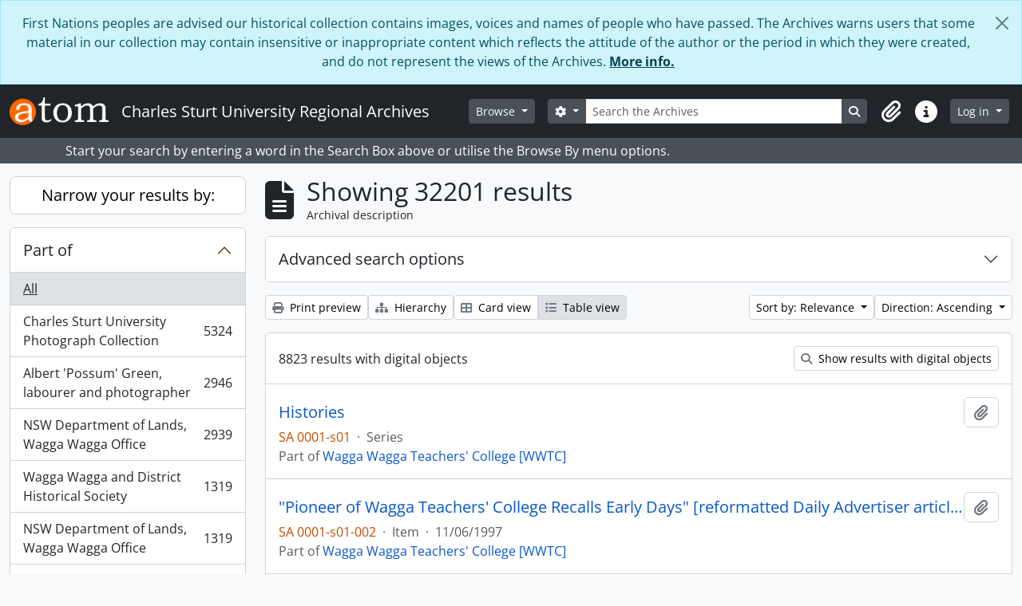

--- FILE ---
content_type: text/html; charset=utf-8
request_url: https://archives.csu.edu.au/index.php/informationobject/browse?sort=relevance&sortDir=asc&view=table&topLod=0
body_size: 15884
content:
<!DOCTYPE html>
<html lang="en" dir="ltr">
  <head>
        <meta charset="utf-8">
    <meta name="viewport" content="width=device-width, initial-scale=1">
    <title>Information object browse - Charles Sturt University Regional Archives</title>
        <link rel="shortcut icon" href="/favicon.ico">
    <script defer src="/dist/js/vendor.bundle.51cf3c3989802bda6211.js"></script><script defer src="/dist/js/arDominionB5Plugin.bundle.ee01f345bf45cf8bd842.js"></script><link href="/dist/css/arDominionB5Plugin.bundle.5e47f9f2330e33f54f04.css" rel="stylesheet">
      </head>
  <body class="d-flex flex-column min-vh-100 informationobject browse show-edit-tooltips">
        <div class="visually-hidden-focusable p-3 border-bottom">
  <a class="btn btn-sm btn-secondary" href="#main-column">
    Skip to main content  </a>
</div>
    
<div id="privacy-message" class="alert alert-info alert-dismissible rounded-0 text-center mb-0" role="alert">
  <p>First Nations peoples are advised our historical collection contains images, voices and names of people who have passed. The Archives warns users that some material in our collection may contain insensitive or inappropriate content which reflects the attitude of the author or the period in which they were created, and do not represent the views of the Archives. <a href="https://archives.csu.edu.au">More info.</a></p>  <button type="button" class="btn-close" data-bs-dismiss="alert" aria-label="Close"></button>
</div>



<header id="top-bar" class="navbar navbar-expand-lg navbar-dark bg-dark" role="navigation" aria-label="Main navigation">
  <div class="container-fluid">
          <a class="navbar-brand d-flex flex-wrap flex-lg-nowrap align-items-center py-0 me-0" href="/index.php/" title="Home" rel="home">
                  <img alt="AtoM logo" class="d-inline-block my-2 me-3" height="35" src="/plugins/arDominionB5Plugin/images/logo.png" />                          <span class="text-wrap my-1 me-3">Charles Sturt University Regional Archives</span>
              </a>
        <button class="navbar-toggler atom-btn-secondary my-2 me-1 px-1" type="button" data-bs-toggle="collapse" data-bs-target="#navbar-content" aria-controls="navbar-content" aria-expanded="false">
      <i 
        class="fas fa-2x fa-fw fa-bars" 
        data-bs-toggle="tooltip"
        data-bs-placement="bottom"
        title="Toggle navigation"
        aria-hidden="true">
      </i>
      <span class="visually-hidden">Toggle navigation</span>
    </button>
    <div class="collapse navbar-collapse flex-wrap justify-content-end me-1" id="navbar-content">
      <div class="d-flex flex-wrap flex-lg-nowrap flex-grow-1">
        <div class="dropdown my-2 me-3">
  <button class="btn btn-sm atom-btn-secondary dropdown-toggle" type="button" id="browse-menu" data-bs-toggle="dropdown" aria-expanded="false">
    Browse  </button>
  <ul class="dropdown-menu mt-2" aria-labelledby="browse-menu">
    <li>
      <h6 class="dropdown-header">
        Browse      </h6>
    </li>
                  <li id="node_browseInformationObjects">
          <a class="dropdown-item" href="/index.php/informationobject/browse" title="Collections">Collections</a>        </li>
                        <li id="node_browseRepositories">
          <a class="dropdown-item" href="/index.php/repository/browse" title="Repositories">Repositories</a>        </li>
                        <li id="node_browseActors">
          <a class="dropdown-item" href="/index.php/actor/browse" title="Creators">Creators</a>        </li>
                        <li id="node_browseSubjects">
          <a class="dropdown-item" href="/index.php/taxonomy/index/id/35" title="Subjects">Subjects</a>        </li>
                        <li id="node_browsePlaces">
          <a class="dropdown-item" href="/index.php/taxonomy/index/id/42" title="Places">Places</a>        </li>
                        <li id="node_browseDigitalObjects">
          <a class="dropdown-item" href="/index.php/informationobject/browse?view=card&amp;onlyMedia=1&amp;topLod=0" title="Digital objects">Digital objects</a>        </li>
            </ul>
</div>
        <form
  id="search-box"
  class="d-flex flex-grow-1 my-2"
  role="search"
  action="/index.php/informationobject/browse">
  <h2 class="visually-hidden">Search</h2>
  <input type="hidden" name="topLod" value="0">
  <input type="hidden" name="sort" value="relevance">
  <div class="input-group flex-nowrap">
    <button
      id="search-box-options"
      class="btn btn-sm atom-btn-secondary dropdown-toggle"
      type="button"
      data-bs-toggle="dropdown"
      data-bs-auto-close="outside"
      aria-expanded="false">
      <i class="fas fa-cog" aria-hidden="true"></i>
      <span class="visually-hidden">Search options</span>
    </button>
    <div class="dropdown-menu mt-2" aria-labelledby="search-box-options">
              <div class="px-3 py-2">
          <div class="form-check">
            <input
              class="form-check-input"
              type="radio"
              name="repos"
              id="search-realm-global"
              checked
              value>
            <label class="form-check-label" for="search-realm-global">
              Global search            </label>
          </div>
                            </div>
        <div class="dropdown-divider"></div>
            <a class="dropdown-item" href="/index.php/informationobject/browse?showAdvanced=1&topLod=0">
        Advanced search      </a>
    </div>
    <input
      id="search-box-input"
      class="form-control form-control-sm dropdown-toggle"
      type="search"
      name="query"
      autocomplete="off"
      value=""
      placeholder="Search the Archives"
      data-url="/index.php/search/autocomplete"
      data-bs-toggle="dropdown"
      aria-label="Search the Archives"
      aria-expanded="false">
    <ul id="search-box-results" class="dropdown-menu mt-2" aria-labelledby="search-box-input"></ul>
    <button class="btn btn-sm atom-btn-secondary" type="submit">
      <i class="fas fa-search" aria-hidden="true"></i>
      <span class="visually-hidden">Search in browse page</span>
    </button>
  </div>
</form>
      </div>
      <div class="d-flex flex-nowrap flex-column flex-lg-row align-items-strech align-items-lg-center">
        <ul class="navbar-nav mx-lg-2">
                    <li class="nav-item dropdown d-flex flex-column">
  <a
    class="nav-link dropdown-toggle d-flex align-items-center p-0"
    href="#"
    id="clipboard-menu"
    role="button"
    data-bs-toggle="dropdown"
    aria-expanded="false"
    data-total-count-label="records added"
    data-alert-close="Close"
    data-load-alert-message="There was an error loading the clipboard content."
    data-export-alert-message="The clipboard is empty for this entity type."
    data-export-check-url="/index.php/clipboard/exportCheck"
    data-delete-alert-message="Note: clipboard items unclipped in this page will be removed from the clipboard when the page is refreshed. You can re-select them now, or reload the page to remove them completely. Using the sort or print preview buttons will also cause a page reload - so anything currently deselected will be lost!">
    <i
      class="fas fa-2x fa-fw fa-paperclip px-0 px-lg-2 py-2"
      data-bs-toggle="tooltip"
      data-bs-placement="bottom"
      data-bs-custom-class="d-none d-lg-block"
      title="Clipboard"
      aria-hidden="true">
    </i>
    <span class="d-lg-none mx-1" aria-hidden="true">
      Clipboard    </span>
    <span class="visually-hidden">
      Clipboard    </span>
  </a>
  <ul class="dropdown-menu dropdown-menu-end mb-2" aria-labelledby="clipboard-menu">
    <li>
      <h6 class="dropdown-header">
        Clipboard      </h6>
    </li>
    <li class="text-muted text-nowrap px-3 pb-2">
      <span
        id="counts-block"
        data-information-object-label="Archival description"
        data-actor-object-label="Authority record"
        data-repository-object-label="Archival repository">
      </span>
    </li>
                  <li id="node_clearClipboard">
          <a class="dropdown-item" href="/index.php/" title="Clear all selections">Clear all selections</a>        </li>
                        <li id="node_goToClipboard">
          <a class="dropdown-item" href="/index.php/clipboard/view" title="Go to clipboard">Go to clipboard</a>        </li>
                        <li id="node_loadClipboard">
          <a class="dropdown-item" href="/index.php/clipboard/load" title="Load clipboard">Load clipboard</a>        </li>
                        <li id="node_saveClipboard">
          <a class="dropdown-item" href="/index.php/clipboard/save" title="Save clipboard">Save clipboard</a>        </li>
            </ul>
</li>
                    <li class="nav-item dropdown d-flex flex-column">
  <a
    class="nav-link dropdown-toggle d-flex align-items-center p-0"
    href="#"
    id="quick-links-menu"
    role="button"
    data-bs-toggle="dropdown"
    aria-expanded="false">
    <i
      class="fas fa-2x fa-fw fa-info-circle px-0 px-lg-2 py-2"
      data-bs-toggle="tooltip"
      data-bs-placement="bottom"
      data-bs-custom-class="d-none d-lg-block"
      title="Quick links"
      aria-hidden="true">
    </i>
    <span class="d-lg-none mx-1" aria-hidden="true">
      Quick links    </span> 
    <span class="visually-hidden">
      Quick links    </span>
  </a>
  <ul class="dropdown-menu dropdown-menu-end mb-2" aria-labelledby="quick-links-menu">
    <li>
      <h6 class="dropdown-header">
        Quick links      </h6>
    </li>
                  <li id="node_home">
          <a class="dropdown-item" href="/index.php/" title="Home">Home</a>        </li>
                        <li id="node_about">
          <a class="dropdown-item" href="/index.php/about" title="About">About</a>        </li>
                        <li id="node_help">
          <a class="dropdown-item" href="http://docs.accesstomemory.org/" title="Help">Help</a>        </li>
                                                      <li id="node_privacy">
          <a class="dropdown-item" href="/index.php/privacy" title="Privacy Policy">Privacy Policy</a>        </li>
            </ul>
</li>
        </ul>
              <div class="dropdown my-2">
    <button class="btn btn-sm atom-btn-secondary dropdown-toggle" type="button" id="user-menu" data-bs-toggle="dropdown" data-bs-auto-close="outside" aria-expanded="false">
      Log in    </button>
    <div class="dropdown-menu dropdown-menu-lg-end mt-2" aria-labelledby="user-menu">
      <div>
        <h6 class="dropdown-header">
          Have an account?        </h6>
      </div>
      <form class="mx-3 my-2" action="/index.php/user/login" method="post">        <input type="hidden" name="_csrf_token" value="f0d81ab87e6632b3b506e7d6fbaa3b76" id="csrf_token" /><input type="hidden" name="next" value="https://archives.csu.edu.au/index.php/informationobject/browse?sort=relevance&amp;sortDir=asc&amp;view=table&amp;topLod=0" id="next" />        <div class="mb-3"><label class="form-label" for="email">Email<span aria-hidden="true" class="text-primary ms-1"><strong>*</strong></span><span class="visually-hidden">This field is required.</span></label><input type="text" name="email" class="form-control-sm form-control" id="email" /></div>        <div class="mb-3"><label class="form-label" for="password">Password<span aria-hidden="true" class="text-primary ms-1"><strong>*</strong></span><span class="visually-hidden">This field is required.</span></label><input type="password" name="password" class="form-control-sm form-control" autocomplete="off" id="password" /></div>        <button class="btn btn-sm atom-btn-secondary" type="submit">
          Log in        </button>
      </form>
    </div>
  </div>
      </div>
    </div>
  </div>
</header>

  <div class="bg-secondary text-white">
    <div class="container-xl py-1">
      Start your search by entering a word in the Search Box above or utilise the Browse By menu options.    </div>
  </div>
    
<div id="wrapper" class="container-xxl pt-3 flex-grow-1">
            <div class="row">
    <div id="sidebar" class="col-md-3">
      
    <h2 class="d-grid">
      <button
        class="btn btn-lg atom-btn-white collapsed text-wrap"
        type="button"
        data-bs-toggle="collapse"
        data-bs-target="#collapse-aggregations"
        aria-expanded="false"
        aria-controls="collapse-aggregations">
        Narrow your results by:      </button>
    </h2>

    <div class="collapse" id="collapse-aggregations">

      
        
      

<div class="accordion mb-3">
  <div class="accordion-item aggregation">
    <h2 class="accordion-header" id="heading-collection">
      <button
        class="accordion-button collapsed"
        type="button"
        data-bs-toggle="collapse"
        data-bs-target="#collapse-collection"
        aria-expanded="false"
        aria-controls="collapse-collection">
        Part of      </button>
    </h2>
    <div
      id="collapse-collection"
      class="accordion-collapse collapse list-group list-group-flush"
      aria-labelledby="heading-collection">
      
              <a class="list-group-item list-group-item-action d-flex justify-content-between align-items-center active text-decoration-underline" href="/index.php/informationobject/browse?sort=relevance&amp;sortDir=asc&amp;view=table&amp;topLod=0" title="All">All</a>          
              
        <a class="list-group-item list-group-item-action d-flex justify-content-between align-items-center text-break" href="/index.php/informationobject/browse?collection=34445&amp;sort=relevance&amp;sortDir=asc&amp;view=table&amp;topLod=0" title="Charles Sturt University Photograph Collection, 5324 results5324">Charles Sturt University Photograph Collection<span class="visually-hidden">, 5324 results</span><span aria-hidden="true" class="ms-3 text-nowrap">5324</span></a>              
        <a class="list-group-item list-group-item-action d-flex justify-content-between align-items-center text-break" href="/index.php/informationobject/browse?collection=27528&amp;sort=relevance&amp;sortDir=asc&amp;view=table&amp;topLod=0" title="Albert 'Possum' Green, labourer and photographer, 2946 results2946">Albert 'Possum' Green, labourer and photographer<span class="visually-hidden">, 2946 results</span><span aria-hidden="true" class="ms-3 text-nowrap">2946</span></a>              
        <a class="list-group-item list-group-item-action d-flex justify-content-between align-items-center text-break" href="/index.php/informationobject/browse?collection=6653&amp;sort=relevance&amp;sortDir=asc&amp;view=table&amp;topLod=0" title="NSW Department of Lands, Wagga Wagga Office, 2939 results2939">NSW Department of Lands, Wagga Wagga Office<span class="visually-hidden">, 2939 results</span><span aria-hidden="true" class="ms-3 text-nowrap">2939</span></a>              
        <a class="list-group-item list-group-item-action d-flex justify-content-between align-items-center text-break" href="/index.php/informationobject/browse?collection=4435&amp;sort=relevance&amp;sortDir=asc&amp;view=table&amp;topLod=0" title="Wagga Wagga and District Historical Society, 1319 results1319">Wagga Wagga and District Historical Society<span class="visually-hidden">, 1319 results</span><span aria-hidden="true" class="ms-3 text-nowrap">1319</span></a>              
        <a class="list-group-item list-group-item-action d-flex justify-content-between align-items-center text-break" href="/index.php/informationobject/browse?collection=233971&amp;sort=relevance&amp;sortDir=asc&amp;view=table&amp;topLod=0" title="NSW Department of Lands, Wagga Wagga Office, 1319 results1319">NSW Department of Lands, Wagga Wagga Office<span class="visually-hidden">, 1319 results</span><span aria-hidden="true" class="ms-3 text-nowrap">1319</span></a>              
        <a class="list-group-item list-group-item-action d-flex justify-content-between align-items-center text-break" href="/index.php/informationobject/browse?collection=51954&amp;sort=relevance&amp;sortDir=asc&amp;view=table&amp;topLod=0" title="Anglican Diocese of Riverina, Diocesan Office, 1172 results1172">Anglican Diocese of Riverina, Diocesan Office<span class="visually-hidden">, 1172 results</span><span aria-hidden="true" class="ms-3 text-nowrap">1172</span></a>              
        <a class="list-group-item list-group-item-action d-flex justify-content-between align-items-center text-break" href="/index.php/informationobject/browse?collection=41697&amp;sort=relevance&amp;sortDir=asc&amp;view=table&amp;topLod=0" title="Riverina Theatre Company Inc. [RTC], 1085 results1085">Riverina Theatre Company Inc. [RTC]<span class="visually-hidden">, 1085 results</span><span aria-hidden="true" class="ms-3 text-nowrap">1085</span></a>              
        <a class="list-group-item list-group-item-action d-flex justify-content-between align-items-center text-break" href="/index.php/informationobject/browse?collection=6800&amp;sort=relevance&amp;sortDir=asc&amp;view=table&amp;topLod=0" title="NSW Department of Land and Water Conservation, Wagga Wagga Office, 1017 results1017">NSW Department of Land and Water Conservation, Wagga Wagga Office<span class="visually-hidden">, 1017 results</span><span aria-hidden="true" class="ms-3 text-nowrap">1017</span></a>              
        <a class="list-group-item list-group-item-action d-flex justify-content-between align-items-center text-break" href="/index.php/informationobject/browse?collection=241962&amp;sort=relevance&amp;sortDir=asc&amp;view=table&amp;topLod=0" title="Don Brech, archivist, 980 results980">Don Brech, archivist<span class="visually-hidden">, 980 results</span><span aria-hidden="true" class="ms-3 text-nowrap">980</span></a>              
        <a class="list-group-item list-group-item-action d-flex justify-content-between align-items-center text-break" href="/index.php/informationobject/browse?collection=35003&amp;sort=relevance&amp;sortDir=asc&amp;view=table&amp;topLod=0" title="Charles Sturt University Photograph Collection, 700 results700">Charles Sturt University Photograph Collection<span class="visually-hidden">, 700 results</span><span aria-hidden="true" class="ms-3 text-nowrap">700</span></a>          </div>
  </div>
</div>

              

<div class="accordion mb-3">
  <div class="accordion-item aggregation">
    <h2 class="accordion-header" id="heading-repos">
      <button
        class="accordion-button collapsed"
        type="button"
        data-bs-toggle="collapse"
        data-bs-target="#collapse-repos"
        aria-expanded="false"
        aria-controls="collapse-repos">
        Archival repository      </button>
    </h2>
    <div
      id="collapse-repos"
      class="accordion-collapse collapse list-group list-group-flush"
      aria-labelledby="heading-repos">
      
              <a class="list-group-item list-group-item-action d-flex justify-content-between align-items-center active text-decoration-underline" href="/index.php/informationobject/browse?sort=relevance&amp;sortDir=asc&amp;view=table&amp;topLod=0" title="All">All</a>          
              
        <a class="list-group-item list-group-item-action d-flex justify-content-between align-items-center text-break" href="/index.php/informationobject/browse?repos=25882&amp;sort=relevance&amp;sortDir=asc&amp;view=table&amp;topLod=0" title="Riverina-Murray Archive Collection (Wagga Wagga), 14457 results14457">Riverina-Murray Archive Collection (Wagga Wagga)<span class="visually-hidden">, 14457 results</span><span aria-hidden="true" class="ms-3 text-nowrap">14457</span></a>              
        <a class="list-group-item list-group-item-action d-flex justify-content-between align-items-center text-break" href="/index.php/informationobject/browse?repos=12449&amp;sort=relevance&amp;sortDir=asc&amp;view=table&amp;topLod=0" title="State Archive Collection (Wagga Wagga), 8853 results8853">State Archive Collection (Wagga Wagga)<span class="visually-hidden">, 8853 results</span><span aria-hidden="true" class="ms-3 text-nowrap">8853</span></a>              
        <a class="list-group-item list-group-item-action d-flex justify-content-between align-items-center text-break" href="/index.php/informationobject/browse?repos=25798&amp;sort=relevance&amp;sortDir=asc&amp;view=table&amp;topLod=0" title="Charles Sturt University Collection (Wagga Wagga), 7899 results7899">Charles Sturt University Collection (Wagga Wagga)<span class="visually-hidden">, 7899 results</span><span aria-hidden="true" class="ms-3 text-nowrap">7899</span></a>              
        <a class="list-group-item list-group-item-action d-flex justify-content-between align-items-center text-break" href="/index.php/informationobject/browse?repos=92594&amp;sort=relevance&amp;sortDir=asc&amp;view=table&amp;topLod=0" title="Archives Search Room Library (Wagga Wagga), 682 results682">Archives Search Room Library (Wagga Wagga)<span class="visually-hidden">, 682 results</span><span aria-hidden="true" class="ms-3 text-nowrap">682</span></a>              
        <a class="list-group-item list-group-item-action d-flex justify-content-between align-items-center text-break" href="/index.php/informationobject/browse?repos=25799&amp;sort=relevance&amp;sortDir=asc&amp;view=table&amp;topLod=0" title="Page Research Centre Collection (Wagga Wagga), 158 results158">Page Research Centre Collection (Wagga Wagga)<span class="visually-hidden">, 158 results</span><span aria-hidden="true" class="ms-3 text-nowrap">158</span></a>          </div>
  </div>
</div>
      
      

<div class="accordion mb-3">
  <div class="accordion-item aggregation">
    <h2 class="accordion-header" id="heading-creators">
      <button
        class="accordion-button collapsed"
        type="button"
        data-bs-toggle="collapse"
        data-bs-target="#collapse-creators"
        aria-expanded="false"
        aria-controls="collapse-creators">
        Creator      </button>
    </h2>
    <div
      id="collapse-creators"
      class="accordion-collapse collapse list-group list-group-flush"
      aria-labelledby="heading-creators">
      
              <a class="list-group-item list-group-item-action d-flex justify-content-between align-items-center active text-decoration-underline" href="/index.php/informationobject/browse?sort=relevance&amp;sortDir=asc&amp;view=table&amp;topLod=0" title="All">All</a>          
              
        <a class="list-group-item list-group-item-action d-flex justify-content-between align-items-center text-break" href="/index.php/informationobject/browse?creators=3853&amp;sort=relevance&amp;sortDir=asc&amp;view=table&amp;topLod=0" title="NSW Crown Lands, Wagga Wagga Office, 68 results68">NSW Crown Lands, Wagga Wagga Office<span class="visually-hidden">, 68 results</span><span aria-hidden="true" class="ms-3 text-nowrap">68</span></a>              
        <a class="list-group-item list-group-item-action d-flex justify-content-between align-items-center text-break" href="/index.php/informationobject/browse?creators=27376&amp;sort=relevance&amp;sortDir=asc&amp;view=table&amp;topLod=0" title="Riverina College of Advanced Education [RCAE] (1972-1984) // Riverina-Murray Institute of Higher Education [RMIHE] (1984-1989), 41 results41">Riverina College of Advanced Education [RCAE] (1972-1984) // Riverina-Murray Institute of Higher Education [RMIHE] (1984-1989)<span class="visually-hidden">, 41 results</span><span aria-hidden="true" class="ms-3 text-nowrap">41</span></a>              
        <a class="list-group-item list-group-item-action d-flex justify-content-between align-items-center text-break" href="/index.php/informationobject/browse?creators=29827&amp;sort=relevance&amp;sortDir=asc&amp;view=table&amp;topLod=0" title="Charles Sturt University, 38 results38">Charles Sturt University<span class="visually-hidden">, 38 results</span><span aria-hidden="true" class="ms-3 text-nowrap">38</span></a>              
        <a class="list-group-item list-group-item-action d-flex justify-content-between align-items-center text-break" href="/index.php/informationobject/browse?creators=5666&amp;sort=relevance&amp;sortDir=asc&amp;view=table&amp;topLod=0" title="Country Women's Association of NSW, 35 results35">Country Women's Association of NSW<span class="visually-hidden">, 35 results</span><span aria-hidden="true" class="ms-3 text-nowrap">35</span></a>              
        <a class="list-group-item list-group-item-action d-flex justify-content-between align-items-center text-break" href="/index.php/informationobject/browse?creators=26992&amp;sort=relevance&amp;sortDir=asc&amp;view=table&amp;topLod=0" title="Anglican Diocese of Riverina, 34 results34">Anglican Diocese of Riverina<span class="visually-hidden">, 34 results</span><span aria-hidden="true" class="ms-3 text-nowrap">34</span></a>              
        <a class="list-group-item list-group-item-action d-flex justify-content-between align-items-center text-break" href="/index.php/informationobject/browse?creators=174515&amp;sort=relevance&amp;sortDir=asc&amp;view=table&amp;topLod=0" title="State Archives and Records Authority of New South Wales, 29 results29">State Archives and Records Authority of New South Wales<span class="visually-hidden">, 29 results</span><span aria-hidden="true" class="ms-3 text-nowrap">29</span></a>              
        <a class="list-group-item list-group-item-action d-flex justify-content-between align-items-center text-break" href="/index.php/informationobject/browse?creators=5623&amp;sort=relevance&amp;sortDir=asc&amp;view=table&amp;topLod=0" title="NSW Valuer General's Department, 22 results22">NSW Valuer General's Department<span class="visually-hidden">, 22 results</span><span aria-hidden="true" class="ms-3 text-nowrap">22</span></a>              
        <a class="list-group-item list-group-item-action d-flex justify-content-between align-items-center text-break" href="/index.php/informationobject/browse?creators=47488&amp;sort=relevance&amp;sortDir=asc&amp;view=table&amp;topLod=0" title="Australian Community Media, 21 results21">Australian Community Media<span class="visually-hidden">, 21 results</span><span aria-hidden="true" class="ms-3 text-nowrap">21</span></a>              
        <a class="list-group-item list-group-item-action d-flex justify-content-between align-items-center text-break" href="/index.php/informationobject/browse?creators=29802&amp;sort=relevance&amp;sortDir=asc&amp;view=table&amp;topLod=0" title="Bathurst Teachers' College [BTC], 20 results20">Bathurst Teachers' College [BTC]<span class="visually-hidden">, 20 results</span><span aria-hidden="true" class="ms-3 text-nowrap">20</span></a>              
        <a class="list-group-item list-group-item-action d-flex justify-content-between align-items-center text-break" href="/index.php/informationobject/browse?creators=6911&amp;sort=relevance&amp;sortDir=asc&amp;view=table&amp;topLod=0" title="Wagga Wagga and District Historical Society, 19 results19">Wagga Wagga and District Historical Society<span class="visually-hidden">, 19 results</span><span aria-hidden="true" class="ms-3 text-nowrap">19</span></a>          </div>
  </div>
</div>

        
      

<div class="accordion mb-3">
  <div class="accordion-item aggregation">
    <h2 class="accordion-header" id="heading-places">
      <button
        class="accordion-button collapsed"
        type="button"
        data-bs-toggle="collapse"
        data-bs-target="#collapse-places"
        aria-expanded="false"
        aria-controls="collapse-places">
        Place      </button>
    </h2>
    <div
      id="collapse-places"
      class="accordion-collapse collapse list-group list-group-flush"
      aria-labelledby="heading-places">
      
              <a class="list-group-item list-group-item-action d-flex justify-content-between align-items-center active text-decoration-underline" href="/index.php/informationobject/browse?sort=relevance&amp;sortDir=asc&amp;view=table&amp;topLod=0" title="All">All</a>          
              
        <a class="list-group-item list-group-item-action d-flex justify-content-between align-items-center text-break" href="/index.php/informationobject/browse?places=4422&amp;sort=relevance&amp;sortDir=asc&amp;view=table&amp;topLod=0" title="Wagga Wagga, NSW, 728 results728">Wagga Wagga, NSW<span class="visually-hidden">, 728 results</span><span aria-hidden="true" class="ms-3 text-nowrap">728</span></a>              
        <a class="list-group-item list-group-item-action d-flex justify-content-between align-items-center text-break" href="/index.php/informationobject/browse?places=6318&amp;sort=relevance&amp;sortDir=asc&amp;view=table&amp;topLod=0" title="Riverina district, NSW, 176 results176">Riverina district, NSW<span class="visually-hidden">, 176 results</span><span aria-hidden="true" class="ms-3 text-nowrap">176</span></a>              
        <a class="list-group-item list-group-item-action d-flex justify-content-between align-items-center text-break" href="/index.php/informationobject/browse?places=6436&amp;sort=relevance&amp;sortDir=asc&amp;view=table&amp;topLod=0" title="Albury, NSW, 123 results123">Albury, NSW<span class="visually-hidden">, 123 results</span><span aria-hidden="true" class="ms-3 text-nowrap">123</span></a>              
        <a class="list-group-item list-group-item-action d-flex justify-content-between align-items-center text-break" href="/index.php/informationobject/browse?places=6458&amp;sort=relevance&amp;sortDir=asc&amp;view=table&amp;topLod=0" title="Tumut, NSW, 96 results96">Tumut, NSW<span class="visually-hidden">, 96 results</span><span aria-hidden="true" class="ms-3 text-nowrap">96</span></a>              
        <a class="list-group-item list-group-item-action d-flex justify-content-between align-items-center text-break" href="/index.php/informationobject/browse?places=38886&amp;sort=relevance&amp;sortDir=asc&amp;view=table&amp;topLod=0" title="New South Wales, 95 results95">New South Wales<span class="visually-hidden">, 95 results</span><span aria-hidden="true" class="ms-3 text-nowrap">95</span></a>              
        <a class="list-group-item list-group-item-action d-flex justify-content-between align-items-center text-break" href="/index.php/informationobject/browse?places=6490&amp;sort=relevance&amp;sortDir=asc&amp;view=table&amp;topLod=0" title="Hay, NSW, 81 results81">Hay, NSW<span class="visually-hidden">, 81 results</span><span aria-hidden="true" class="ms-3 text-nowrap">81</span></a>              
        <a class="list-group-item list-group-item-action d-flex justify-content-between align-items-center text-break" href="/index.php/informationobject/browse?places=6632&amp;sort=relevance&amp;sortDir=asc&amp;view=table&amp;topLod=0" title="Cootamundra, NSW, 79 results79">Cootamundra, NSW<span class="visually-hidden">, 79 results</span><span aria-hidden="true" class="ms-3 text-nowrap">79</span></a>              
        <a class="list-group-item list-group-item-action d-flex justify-content-between align-items-center text-break" href="/index.php/informationobject/browse?places=6302&amp;sort=relevance&amp;sortDir=asc&amp;view=table&amp;topLod=0" title="Junee, NSW, 78 results78">Junee, NSW<span class="visually-hidden">, 78 results</span><span aria-hidden="true" class="ms-3 text-nowrap">78</span></a>              
        <a class="list-group-item list-group-item-action d-flex justify-content-between align-items-center text-break" href="/index.php/informationobject/browse?places=6500&amp;sort=relevance&amp;sortDir=asc&amp;view=table&amp;topLod=0" title="Deniliquin, NSW, 76 results76">Deniliquin, NSW<span class="visually-hidden">, 76 results</span><span aria-hidden="true" class="ms-3 text-nowrap">76</span></a>              
        <a class="list-group-item list-group-item-action d-flex justify-content-between align-items-center text-break" href="/index.php/informationobject/browse?places=6881&amp;sort=relevance&amp;sortDir=asc&amp;view=table&amp;topLod=0" title="Gundagai, NSW, 74 results74">Gundagai, NSW<span class="visually-hidden">, 74 results</span><span aria-hidden="true" class="ms-3 text-nowrap">74</span></a>          </div>
  </div>
</div>

      

<div class="accordion mb-3">
  <div class="accordion-item aggregation">
    <h2 class="accordion-header" id="heading-subjects">
      <button
        class="accordion-button collapsed"
        type="button"
        data-bs-toggle="collapse"
        data-bs-target="#collapse-subjects"
        aria-expanded="false"
        aria-controls="collapse-subjects">
        Subject      </button>
    </h2>
    <div
      id="collapse-subjects"
      class="accordion-collapse collapse list-group list-group-flush"
      aria-labelledby="heading-subjects">
      
              <a class="list-group-item list-group-item-action d-flex justify-content-between align-items-center active text-decoration-underline" href="/index.php/informationobject/browse?sort=relevance&amp;sortDir=asc&amp;view=table&amp;topLod=0" title="All">All</a>          
              
        <a class="list-group-item list-group-item-action d-flex justify-content-between align-items-center text-break" href="/index.php/informationobject/browse?subjects=3804&amp;sort=relevance&amp;sortDir=asc&amp;view=table&amp;topLod=0" title="NSW Land and Resource Management, 148 results148">NSW Land and Resource Management<span class="visually-hidden">, 148 results</span><span aria-hidden="true" class="ms-3 text-nowrap">148</span></a>              
        <a class="list-group-item list-group-item-action d-flex justify-content-between align-items-center text-break" href="/index.php/informationobject/browse?subjects=3805&amp;sort=relevance&amp;sortDir=asc&amp;view=table&amp;topLod=0" title="NSW Law and Order, 145 results145">NSW Law and Order<span class="visually-hidden">, 145 results</span><span aria-hidden="true" class="ms-3 text-nowrap">145</span></a>              
        <a class="list-group-item list-group-item-action d-flex justify-content-between align-items-center text-break" href="/index.php/informationobject/browse?subjects=302466&amp;sort=relevance&amp;sortDir=asc&amp;view=table&amp;topLod=0" title="Law, 121 results121">Law<span class="visually-hidden">, 121 results</span><span aria-hidden="true" class="ms-3 text-nowrap">121</span></a>              
        <a class="list-group-item list-group-item-action d-flex justify-content-between align-items-center text-break" href="/index.php/informationobject/browse?subjects=3789&amp;sort=relevance&amp;sortDir=asc&amp;view=table&amp;topLod=0" title="Community Agencies, 101 results101">Community Agencies<span class="visually-hidden">, 101 results</span><span aria-hidden="true" class="ms-3 text-nowrap">101</span></a>              
        <a class="list-group-item list-group-item-action d-flex justify-content-between align-items-center text-break" href="/index.php/informationobject/browse?subjects=3797&amp;sort=relevance&amp;sortDir=asc&amp;view=table&amp;topLod=0" title="Sport, Leisure and Recreational Agencies, 78 results78">Sport, Leisure and Recreational Agencies<span class="visually-hidden">, 78 results</span><span aria-hidden="true" class="ms-3 text-nowrap">78</span></a>              
        <a class="list-group-item list-group-item-action d-flex justify-content-between align-items-center text-break" href="/index.php/informationobject/browse?subjects=3800&amp;sort=relevance&amp;sortDir=asc&amp;view=table&amp;topLod=0" title="NSW Education and Training, 77 results77">NSW Education and Training<span class="visually-hidden">, 77 results</span><span aria-hidden="true" class="ms-3 text-nowrap">77</span></a>              
        <a class="list-group-item list-group-item-action d-flex justify-content-between align-items-center text-break" href="/index.php/informationobject/browse?subjects=302662&amp;sort=relevance&amp;sortDir=asc&amp;view=table&amp;topLod=0" title="Sociology, 77 results77">Sociology<span class="visually-hidden">, 77 results</span><span aria-hidden="true" class="ms-3 text-nowrap">77</span></a>              
        <a class="list-group-item list-group-item-action d-flex justify-content-between align-items-center text-break" href="/index.php/informationobject/browse?subjects=302552&amp;sort=relevance&amp;sortDir=asc&amp;view=table&amp;topLod=0" title="Politics, 75 results75">Politics<span class="visually-hidden">, 75 results</span><span aria-hidden="true" class="ms-3 text-nowrap">75</span></a>              
        <a class="list-group-item list-group-item-action d-flex justify-content-between align-items-center text-break" href="/index.php/informationobject/browse?subjects=3796&amp;sort=relevance&amp;sortDir=asc&amp;view=table&amp;topLod=0" title="Personal and Families, 74 results74">Personal and Families<span class="visually-hidden">, 74 results</span><span aria-hidden="true" class="ms-3 text-nowrap">74</span></a>              
        <a class="list-group-item list-group-item-action d-flex justify-content-between align-items-center text-break" href="/index.php/informationobject/browse?subjects=3808&amp;sort=relevance&amp;sortDir=asc&amp;view=table&amp;topLod=0" title="Politicians and Political Parties, 69 results69">Politicians and Political Parties<span class="visually-hidden">, 69 results</span><span aria-hidden="true" class="ms-3 text-nowrap">69</span></a>          </div>
  </div>
</div>

        
      

<div class="accordion mb-3">
  <div class="accordion-item aggregation">
    <h2 class="accordion-header" id="heading-levels">
      <button
        class="accordion-button collapsed"
        type="button"
        data-bs-toggle="collapse"
        data-bs-target="#collapse-levels"
        aria-expanded="false"
        aria-controls="collapse-levels">
        Level of description      </button>
    </h2>
    <div
      id="collapse-levels"
      class="accordion-collapse collapse list-group list-group-flush"
      aria-labelledby="heading-levels">
      
              <a class="list-group-item list-group-item-action d-flex justify-content-between align-items-center active text-decoration-underline" href="/index.php/informationobject/browse?sort=relevance&amp;sortDir=asc&amp;view=table&amp;topLod=0" title="All">All</a>          
              
        <a class="list-group-item list-group-item-action d-flex justify-content-between align-items-center text-break" href="/index.php/informationobject/browse?levels=227&amp;sort=relevance&amp;sortDir=asc&amp;view=table&amp;topLod=0" title="Item, 26643 results26643">Item<span class="visually-hidden">, 26643 results</span><span aria-hidden="true" class="ms-3 text-nowrap">26643</span></a>              
        <a class="list-group-item list-group-item-action d-flex justify-content-between align-items-center text-break" href="/index.php/informationobject/browse?levels=284&amp;sort=relevance&amp;sortDir=asc&amp;view=table&amp;topLod=0" title="Part, 3526 results3526">Part<span class="visually-hidden">, 3526 results</span><span aria-hidden="true" class="ms-3 text-nowrap">3526</span></a>              
        <a class="list-group-item list-group-item-action d-flex justify-content-between align-items-center text-break" href="/index.php/informationobject/browse?levels=223&amp;sort=relevance&amp;sortDir=asc&amp;view=table&amp;topLod=0" title="Collection, 1214 results1214">Collection<span class="visually-hidden">, 1214 results</span><span aria-hidden="true" class="ms-3 text-nowrap">1214</span></a>              
        <a class="list-group-item list-group-item-action d-flex justify-content-between align-items-center text-break" href="/index.php/informationobject/browse?levels=224&amp;sort=relevance&amp;sortDir=asc&amp;view=table&amp;topLod=0" title="Series, 657 results657">Series<span class="visually-hidden">, 657 results</span><span aria-hidden="true" class="ms-3 text-nowrap">657</span></a>              
        <a class="list-group-item list-group-item-action d-flex justify-content-between align-items-center text-break" href="/index.php/informationobject/browse?levels=226&amp;sort=relevance&amp;sortDir=asc&amp;view=table&amp;topLod=0" title="File, 157 results157">File<span class="visually-hidden">, 157 results</span><span aria-hidden="true" class="ms-3 text-nowrap">157</span></a>              
        <a class="list-group-item list-group-item-action d-flex justify-content-between align-items-center text-break" href="/index.php/informationobject/browse?levels=178990&amp;sort=relevance&amp;sortDir=asc&amp;view=table&amp;topLod=0" title="Items, 3 results3">Items<span class="visually-hidden">, 3 results</span><span aria-hidden="true" class="ms-3 text-nowrap">3</span></a>          </div>
  </div>
</div>

      

<div class="accordion mb-3">
  <div class="accordion-item aggregation">
    <h2 class="accordion-header" id="heading-mediatypes">
      <button
        class="accordion-button collapsed"
        type="button"
        data-bs-toggle="collapse"
        data-bs-target="#collapse-mediatypes"
        aria-expanded="false"
        aria-controls="collapse-mediatypes">
        Media type      </button>
    </h2>
    <div
      id="collapse-mediatypes"
      class="accordion-collapse collapse list-group list-group-flush"
      aria-labelledby="heading-mediatypes">
      
              <a class="list-group-item list-group-item-action d-flex justify-content-between align-items-center active text-decoration-underline" href="/index.php/informationobject/browse?sort=relevance&amp;sortDir=asc&amp;view=table&amp;topLod=0" title="All">All</a>          
              
        <a class="list-group-item list-group-item-action d-flex justify-content-between align-items-center text-break" href="/index.php/informationobject/browse?mediatypes=136&amp;sort=relevance&amp;sortDir=asc&amp;view=table&amp;topLod=0" title="Image, 5632 results5632">Image<span class="visually-hidden">, 5632 results</span><span aria-hidden="true" class="ms-3 text-nowrap">5632</span></a>              
        <a class="list-group-item list-group-item-action d-flex justify-content-between align-items-center text-break" href="/index.php/informationobject/browse?mediatypes=137&amp;sort=relevance&amp;sortDir=asc&amp;view=table&amp;topLod=0" title="Text, 3091 results3091">Text<span class="visually-hidden">, 3091 results</span><span aria-hidden="true" class="ms-3 text-nowrap">3091</span></a>              
        <a class="list-group-item list-group-item-action d-flex justify-content-between align-items-center text-break" href="/index.php/informationobject/browse?mediatypes=135&amp;sort=relevance&amp;sortDir=asc&amp;view=table&amp;topLod=0" title="Audio, 94 results94">Audio<span class="visually-hidden">, 94 results</span><span aria-hidden="true" class="ms-3 text-nowrap">94</span></a>              
        <a class="list-group-item list-group-item-action d-flex justify-content-between align-items-center text-break" href="/index.php/informationobject/browse?mediatypes=139&amp;sort=relevance&amp;sortDir=asc&amp;view=table&amp;topLod=0" title="Other, 5 results5">Other<span class="visually-hidden">, 5 results</span><span aria-hidden="true" class="ms-3 text-nowrap">5</span></a>              
        <a class="list-group-item list-group-item-action d-flex justify-content-between align-items-center text-break" href="/index.php/informationobject/browse?mediatypes=138&amp;sort=relevance&amp;sortDir=asc&amp;view=table&amp;topLod=0" title="Video, 1 results1">Video<span class="visually-hidden">, 1 results</span><span aria-hidden="true" class="ms-3 text-nowrap">1</span></a>          </div>
  </div>
</div>

    </div>

      </div>
    <div id="main-column" role="main" class="col-md-9">
        
  <div class="multiline-header d-flex align-items-center mb-3">
    <i class="fas fa-3x fa-file-alt me-3" aria-hidden="true"></i>
    <div class="d-flex flex-column">
      <h1 class="mb-0" aria-describedby="heading-label">
                  Showing 32201 results              </h1>
      <span class="small" id="heading-label">
        Archival description      </span>
    </div>
  </div>
        <div class="d-flex flex-wrap gap-2">
    
                                    </div>

      
  <div class="accordion mb-3 adv-search" role="search">
  <div class="accordion-item">
    <h2 class="accordion-header" id="heading-adv-search">
      <button class="accordion-button collapsed" type="button" data-bs-toggle="collapse" data-bs-target="#collapse-adv-search" aria-expanded="false" aria-controls="collapse-adv-search" data-cy="advanced-search-toggle">
        Advanced search options      </button>
    </h2>
    <div id="collapse-adv-search" class="accordion-collapse collapse" aria-labelledby="heading-adv-search">
      <div class="accordion-body">
        <form name="advanced-search-form" method="get" action="/index.php/informationobject/browse">
                      <input type="hidden" name="sort" value="relevance"/>
                      <input type="hidden" name="view" value="table"/>
          
          <h5>Find results with:</h5>

          <div class="criteria mb-4">

            
              
            
            
            <div class="criterion row align-items-center">

              <div class="col-xl-auto mb-3 adv-search-boolean">
                <select class="form-select" name="so0">
                  <option value="and">and</option>
                  <option value="or">or</option>
                  <option value="not">not</option>
                </select>
              </div>

              <div class="col-xl-auto flex-grow-1 mb-3">
                <input class="form-control" type="text" aria-label="Search" placeholder="Search" name="sq0">
              </div>

              <div class="col-xl-auto mb-3 text-center">
                <span class="form-text">in</span>
              </div>

              <div class="col-xl-auto mb-3">
                <select class="form-select" name="sf0">
                                      <option value="">
                      Any field                    </option>
                                      <option value="title">
                      Title                    </option>
                                      <option value="archivalHistory">
                      Archival history                    </option>
                                      <option value="scopeAndContent">
                      Scope and content                    </option>
                                      <option value="extentAndMedium">
                      Extent and medium                    </option>
                                      <option value="subject">
                      Subject access points                    </option>
                                      <option value="name">
                      Name access points                    </option>
                                      <option value="place">
                      Place access points                    </option>
                                      <option value="genre">
                      Genre access points                    </option>
                                      <option value="identifier">
                      Identifier                    </option>
                                      <option value="referenceCode">
                      Reference code                    </option>
                                      <option value="digitalObjectTranscript">
                      Digital object text                    </option>
                                      <option value="creator">
                      Creator                    </option>
                                      <option value="findingAidTranscript">
                      Finding aid text                    </option>
                                      <option value="allExceptFindingAidTranscript">
                      Any field except finding aid text                    </option>
                                  </select>
              </div>

              <div class="col-xl-auto mb-3">
                <a href="#" class="d-none d-xl-block delete-criterion" aria-label="Delete criterion">
                  <i aria-hidden="true" class="fas fa-times text-muted"></i>
                </a>
                <a href="#" class="d-xl-none delete-criterion btn btn-outline-danger w-100 mb-3">
                  Delete criterion                </a>
              </div>

            </div>

            <div class="add-new-criteria mb-3">
              <a id="add-criterion-dropdown-menu" class="btn atom-btn-white dropdown-toggle" href="#" role="button" data-bs-toggle="dropdown" aria-expanded="false">Add new criteria</a>
              <ul class="dropdown-menu mt-2" aria-labelledby="add-criterion-dropdown-menu">
                <li><a class="dropdown-item" href="#" id="add-criterion-and">And</a></li>
                <li><a class="dropdown-item" href="#" id="add-criterion-or">Or</a></li>
                <li><a class="dropdown-item" href="#" id="add-criterion-not">Not</a></li>
              </ul>
            </div>

          </div>

          <h5>Limit results to:</h5>

          <div class="criteria mb-4">

                          <div class="mb-3"><label class="form-label" for="repos">Repository</label><select name="repos" class="form-select" id="repos">
<option value="" selected="selected"></option>
<option value="92594">**Archives Search Room Library (Wagga Wagga)**</option>
<option value="25798">**Charles Sturt University Collection (Wagga Wagga)**</option>
<option value="25799">**Page Research Centre Collection (Wagga Wagga)**</option>
<option value="25882">**Riverina-Murray Archive Collection (Wagga Wagga)**</option>
<option value="12449">**State Archive Collection (Wagga Wagga)**</option>
<option value="328597">&lt;strong&gt;Riverina-Murray Archive Collection (Wagga Wagga)&lt;/strong&gt;</option>
<option value="328605">&lt;strong&gt;Riverina-Murray Archive Collection (Wagga Wagga)&lt;/strong&gt;</option>
<option value="328835">RW</option>
</select></div>            
            <div class="mb-3"><label class="form-label" for="collection">Top-level description</label><select name="collection" class="form-autocomplete form-control" id="collection">

</select><input class="list" type="hidden" value="/index.php/informationobject/autocomplete?parent=1&filterDrafts=1"></div>
          </div>

          <h5>Filter results by:</h5>

          <div class="criteria mb-4">

            <div class="row">

              
              <div class="col-md-4">
                <div class="mb-3"><label class="form-label" for="levels">Level of description</label><select name="levels" class="form-select" id="levels">
<option value="" selected="selected"></option>
<option value="223">Collection</option>
<option value="47563">Description Level</option>
<option value="226">File</option>
<option value="221">Fonds</option>
<option value="227">Item</option>
<option value="178990">Items</option>
<option value="284">Part</option>
<option value="224">Series</option>
<option value="222">Subfonds</option>
<option value="225">Subseries</option>
</select></div>              </div>
              

              <div class="col-md-4">
                <div class="mb-3"><label class="form-label" for="onlyMedia">Digital object available</label><select name="onlyMedia" class="form-select" id="onlyMedia">
<option value="" selected="selected"></option>
<option value="1">Yes</option>
<option value="0">No</option>
</select></div>              </div>

                              <div class="col-md-4">
                  <div class="mb-3"><label class="form-label" for="findingAidStatus">Finding aid</label><select name="findingAidStatus" class="form-select" id="findingAidStatus">
<option value="" selected="selected"></option>
<option value="yes">Yes</option>
<option value="no">No</option>
<option value="generated">Generated</option>
<option value="uploaded">Uploaded</option>
</select></div>                </div>
              
            </div>

            <div class="row">

              
              
              <fieldset class="col-12">
                <legend class="visually-hidden">Top-level description filter</legend>
                <div class="d-grid d-sm-block">
                  <div class="form-check d-inline-block me-2">
                    <input class="form-check-input" type="radio" name="topLod" id="adv-search-top-lod-1" value="1" >
                    <label class="form-check-label" for="adv-search-top-lod-1">Top-level descriptions</label>
                  </div>
                  <div class="form-check d-inline-block">
                    <input class="form-check-input" type="radio" name="topLod" id="adv-search-top-lod-0" value="0" checked>
                    <label class="form-check-label" for="adv-search-top-lod-0">All descriptions</label>
                  </div>
                </div>
              </fieldset>

            </div>

          </div>

          <h5>Filter by date range:</h5>

          <div class="criteria row mb-2">

            <div class="col-md-4 start-date">
              <div class="mb-3"><label class="form-label" for="startDate">Start</label><input placeholder="YYYY-MM-DD" type="date" name="startDate" class="form-control" id="startDate" /></div>            </div>

            <div class="col-md-4 end-date">
              <div class="mb-3"><label class="form-label" for="endDate">End</label><input placeholder="YYYY-MM-DD" type="date" name="endDate" class="form-control" id="endDate" /></div>            </div>

            <fieldset class="col-md-4 date-type">
              <legend class="fs-6">
                <span>Results</span>
                <button
                  type="button"
                  class="btn btn-link mb-1"
                  data-bs-toggle="tooltip"
                  data-bs-placement="auto"
                  title='Use these options to specify how the date range returns results. "Exact" means that the start and end dates of descriptions returned must fall entirely within the date range entered. "Overlapping" means that any description whose start or end dates touch or overlap the target date range will be returned.'>
                  <i aria-hidden="true" class="fas fa-question-circle text-muted"></i>
                </button>
              </legend>
              <div class="d-grid d-sm-block">
                <div class="form-check d-inline-block me-2">
                  <input class="form-check-input" type="radio" name="rangeType" id="adv-search-date-range-inclusive" value="inclusive" checked>
                  <label class="form-check-label" for="adv-search-date-range-inclusive">Overlapping</label>
                </div>
                <div class="form-check d-inline-block">
                  <input class="form-check-input" type="radio" name="rangeType" id="adv-search-date-range-exact" value="exact" >
                  <label class="form-check-label" for="adv-search-date-range-exact">Exact</label>
                </div>
              </div>
            </fieldset>

          </div>

          <ul class="actions mb-1 nav gap-2 justify-content-center">
            <li><input type="button" class="btn atom-btn-outline-light reset" value="Reset"></li>
            <li><input type="submit" class="btn atom-btn-outline-light" value="Search"></li>
          </ul>

        </form>
      </div>
    </div>
  </div>
</div>

  
    <div class="d-flex flex-wrap gap-2 mb-3">
      <a
  class="btn btn-sm atom-btn-white"
  href="/index.php/informationobject/browse?sort=relevance&sortDir=asc&view=table&topLod=0&media=print">
  <i class="fas fa-print me-1" aria-hidden="true"></i>
  Print preview</a>

              <a
          class="btn btn-sm atom-btn-white"
          href="/index.php/browse/hierarchy">
          <i class="fas fa-sitemap me-1" aria-hidden="true"></i>
          Hierarchy        </a>
      
      
      <div class="btn-group btn-group-sm" role="group" aria-label="View options">
  <a
    class="btn atom-btn-white text-wrap"
        href="/index.php/informationobject/browse?view=card&sort=relevance&sortDir=asc&topLod=0">
    <i class="fas fa-th-large me-1" aria-hidden="true"></i>
    Card view  </a>
  <a
    class="btn atom-btn-white text-wrap active"
    aria-current="page"    href="/index.php/informationobject/browse?view=table&sort=relevance&sortDir=asc&topLod=0">
    <i class="fas fa-list me-1" aria-hidden="true"></i>
    Table view  </a>
</div>

      <div class="d-flex flex-wrap gap-2 ms-auto">
        
<div class="dropdown d-inline-block">
  <button class="btn btn-sm atom-btn-white dropdown-toggle text-wrap" type="button" id="sort-button" data-bs-toggle="dropdown" aria-expanded="false">
    Sort by: Relevance  </button>
  <ul class="dropdown-menu dropdown-menu-end mt-2" aria-labelledby="sort-button">
          <li>
        <a
          href="/index.php/informationobject/browse?sort=lastUpdated&sortDir=asc&view=table&topLod=0"
          class="dropdown-item">
          Date modified        </a>
      </li>
          <li>
        <a
          href="/index.php/informationobject/browse?sort=alphabetic&sortDir=asc&view=table&topLod=0"
          class="dropdown-item">
          Title        </a>
      </li>
          <li>
        <a
          href="/index.php/informationobject/browse?sort=relevance&sortDir=asc&view=table&topLod=0"
          class="dropdown-item active">
          Relevance        </a>
      </li>
          <li>
        <a
          href="/index.php/informationobject/browse?sort=identifier&sortDir=asc&view=table&topLod=0"
          class="dropdown-item">
          Identifier        </a>
      </li>
          <li>
        <a
          href="/index.php/informationobject/browse?sort=referenceCode&sortDir=asc&view=table&topLod=0"
          class="dropdown-item">
          Reference code        </a>
      </li>
          <li>
        <a
          href="/index.php/informationobject/browse?sort=startDate&sortDir=asc&view=table&topLod=0"
          class="dropdown-item">
          Start date        </a>
      </li>
          <li>
        <a
          href="/index.php/informationobject/browse?sort=endDate&sortDir=asc&view=table&topLod=0"
          class="dropdown-item">
          End date        </a>
      </li>
      </ul>
</div>


<div class="dropdown d-inline-block">
  <button class="btn btn-sm atom-btn-white dropdown-toggle text-wrap" type="button" id="sortDir-button" data-bs-toggle="dropdown" aria-expanded="false">
    Direction: Ascending  </button>
  <ul class="dropdown-menu dropdown-menu-end mt-2" aria-labelledby="sortDir-button">
          <li>
        <a
          href="/index.php/informationobject/browse?sortDir=asc&sort=relevance&view=table&topLod=0"
          class="dropdown-item active">
          Ascending        </a>
      </li>
          <li>
        <a
          href="/index.php/informationobject/browse?sortDir=desc&sort=relevance&view=table&topLod=0"
          class="dropdown-item">
          Descending        </a>
      </li>
      </ul>
</div>
      </div>
    </div>

          <div id="content">
                  <div class="d-grid d-sm-flex gap-2 align-items-center p-3 border-bottom">
            8823 results with digital objects                                    <a
              class="btn btn-sm atom-btn-white ms-auto text-wrap"
              href="/index.php/informationobject/browse?sort=relevance&sortDir=asc&view=table&topLod=0&onlyMedia=1">
              <i class="fas fa-search me-1" aria-hidden="true"></i>
              Show results with digital objects            </a>
          </div>
        
              
<article class="search-result row g-0 p-3 border-bottom">
  
  <div class="col-12 d-flex flex-column gap-1">
    <div class="d-flex align-items-center gap-2">
      <a class="h5 mb-0 text-truncate" href="/index.php/1-s01" title="Histories">Histories</a>
      <button
  class="btn atom-btn-white ms-auto active-primary clipboard"
  data-clipboard-slug="1-s01"
  data-clipboard-type="informationObject"
  data-tooltip="true"  data-title="Add to clipboard"
  data-alt-title="Remove from clipboard">
  <i class="fas fa-lg fa-paperclip" aria-hidden="true"></i>
  <span class="visually-hidden">
    Add to clipboard  </span>
</button>
    </div>

    <div class="d-flex flex-column gap-2">
      <div class="d-flex flex-column">
        <div class="d-flex flex-wrap">
                                <span class="text-primary">SA 0001-s01</span>
                      
                                    <span class="text-muted mx-2"> · </span>
                        <span class="text-muted">
              Series            </span>
                      
          
                  </div>

                  <span class="text-muted">
            Part of             <a href="/index.php/1" title="Wagga Wagga Teachers' College [WWTC]">Wagga Wagga Teachers' College [WWTC]</a>          </span> 
              </div>

              <span class="text-block d-none">
                  </span>
      
          </div>
  </div>
</article>
      
<article class="search-result row g-0 p-3 border-bottom">
  
  <div class="col-12 d-flex flex-column gap-1">
    <div class="d-flex align-items-center gap-2">
      <a class="h5 mb-0 text-truncate" href="/index.php/1-s01-002" title="&quot;Pioneer of Wagga Teachers' College Recalls Early Days&quot; [reformatted Daily Advertiser article]">&quot;Pioneer of Wagga Teachers' College Recalls Early Days&quot; [reformatted Daily Advertiser article]</a>
      <button
  class="btn atom-btn-white ms-auto active-primary clipboard"
  data-clipboard-slug="1-s01-002"
  data-clipboard-type="informationObject"
  data-tooltip="true"  data-title="Add to clipboard"
  data-alt-title="Remove from clipboard">
  <i class="fas fa-lg fa-paperclip" aria-hidden="true"></i>
  <span class="visually-hidden">
    Add to clipboard  </span>
</button>
    </div>

    <div class="d-flex flex-column gap-2">
      <div class="d-flex flex-column">
        <div class="d-flex flex-wrap">
                                <span class="text-primary">SA 0001-s01-002</span>
                      
                                    <span class="text-muted mx-2"> · </span>
                        <span class="text-muted">
              Item            </span>
                      
                                                                <span class="text-muted mx-2"> · </span>
                            <span class="text-muted">
                11/06/1997              </span>
                                    
                  </div>

                  <span class="text-muted">
            Part of             <a href="/index.php/1" title="Wagga Wagga Teachers' College [WWTC]">Wagga Wagga Teachers' College [WWTC]</a>          </span> 
              </div>

              <span class="text-block d-none">
                  </span>
      
          </div>
  </div>
</article>
      
<article class="search-result row g-0 p-3 border-bottom">
  
  <div class="col-12 d-flex flex-column gap-1">
    <div class="d-flex align-items-center gap-2">
      <a class="h5 mb-0 text-truncate" href="/index.php/1-s02" title="Principal's Correspondence">Principal's Correspondence</a>
      <button
  class="btn atom-btn-white ms-auto active-primary clipboard"
  data-clipboard-slug="1-s02"
  data-clipboard-type="informationObject"
  data-tooltip="true"  data-title="Add to clipboard"
  data-alt-title="Remove from clipboard">
  <i class="fas fa-lg fa-paperclip" aria-hidden="true"></i>
  <span class="visually-hidden">
    Add to clipboard  </span>
</button>
    </div>

    <div class="d-flex flex-column gap-2">
      <div class="d-flex flex-column">
        <div class="d-flex flex-wrap">
                                <span class="text-primary">SA 0001-s02</span>
                      
                                    <span class="text-muted mx-2"> · </span>
                        <span class="text-muted">
              Series            </span>
                      
          
                  </div>

                  <span class="text-muted">
            Part of             <a href="/index.php/1" title="Wagga Wagga Teachers' College [WWTC]">Wagga Wagga Teachers' College [WWTC]</a>          </span> 
              </div>

              <span class="text-block d-none">
                  </span>
      
          </div>
  </div>
</article>
      
<article class="search-result row g-0 p-3 border-bottom">
  
  <div class="col-12 d-flex flex-column gap-1">
    <div class="d-flex align-items-center gap-2">
      <a class="h5 mb-0 text-truncate" href="/index.php/1-s02-016" title="File: Notices/Memos">File: Notices/Memos</a>
      <button
  class="btn atom-btn-white ms-auto active-primary clipboard"
  data-clipboard-slug="1-s02-016"
  data-clipboard-type="informationObject"
  data-tooltip="true"  data-title="Add to clipboard"
  data-alt-title="Remove from clipboard">
  <i class="fas fa-lg fa-paperclip" aria-hidden="true"></i>
  <span class="visually-hidden">
    Add to clipboard  </span>
</button>
    </div>

    <div class="d-flex flex-column gap-2">
      <div class="d-flex flex-column">
        <div class="d-flex flex-wrap">
                                <span class="text-primary">SA 0001-s02-016</span>
                      
                                    <span class="text-muted mx-2"> · </span>
                        <span class="text-muted">
              Item            </span>
                      
                                                                <span class="text-muted mx-2"> · </span>
                            <span class="text-muted">
                1970 - 1971              </span>
                                    
                  </div>

                  <span class="text-muted">
            Part of             <a href="/index.php/1" title="Wagga Wagga Teachers' College [WWTC]">Wagga Wagga Teachers' College [WWTC]</a>          </span> 
              </div>

              <span class="text-block d-none">
                  </span>
      
          </div>
  </div>
</article>
      
<article class="search-result row g-0 p-3 border-bottom">
  
  <div class="col-12 d-flex flex-column gap-1">
    <div class="d-flex align-items-center gap-2">
      <a class="h5 mb-0 text-truncate" href="/index.php/1-s03-032" title="File: Practice Teaching">File: Practice Teaching</a>
      <button
  class="btn atom-btn-white ms-auto active-primary clipboard"
  data-clipboard-slug="1-s03-032"
  data-clipboard-type="informationObject"
  data-tooltip="true"  data-title="Add to clipboard"
  data-alt-title="Remove from clipboard">
  <i class="fas fa-lg fa-paperclip" aria-hidden="true"></i>
  <span class="visually-hidden">
    Add to clipboard  </span>
</button>
    </div>

    <div class="d-flex flex-column gap-2">
      <div class="d-flex flex-column">
        <div class="d-flex flex-wrap">
                                <span class="text-primary">SA 0001-s03-032</span>
                      
                                    <span class="text-muted mx-2"> · </span>
                        <span class="text-muted">
              Item            </span>
                      
                                                                <span class="text-muted mx-2"> · </span>
                            <span class="text-muted">
                1960 - 1961              </span>
                                    
                  </div>

                  <span class="text-muted">
            Part of             <a href="/index.php/1" title="Wagga Wagga Teachers' College [WWTC]">Wagga Wagga Teachers' College [WWTC]</a>          </span> 
              </div>

              <span class="text-block d-none">
                  </span>
      
          </div>
  </div>
</article>
      
<article class="search-result row g-0 p-3 border-bottom">
  
  <div class="col-12 d-flex flex-column gap-1">
    <div class="d-flex align-items-center gap-2">
      <a class="h5 mb-0 text-truncate" href="/index.php/1-s03-036" title="File: General Correspondence">File: General Correspondence</a>
      <button
  class="btn atom-btn-white ms-auto active-primary clipboard"
  data-clipboard-slug="1-s03-036"
  data-clipboard-type="informationObject"
  data-tooltip="true"  data-title="Add to clipboard"
  data-alt-title="Remove from clipboard">
  <i class="fas fa-lg fa-paperclip" aria-hidden="true"></i>
  <span class="visually-hidden">
    Add to clipboard  </span>
</button>
    </div>

    <div class="d-flex flex-column gap-2">
      <div class="d-flex flex-column">
        <div class="d-flex flex-wrap">
                                <span class="text-primary">SA 0001-s03-036</span>
                      
                                    <span class="text-muted mx-2"> · </span>
                        <span class="text-muted">
              Item            </span>
                      
                                                                <span class="text-muted mx-2"> · </span>
                            <span class="text-muted">
                1963 - 1971              </span>
                                    
                  </div>

                  <span class="text-muted">
            Part of             <a href="/index.php/1" title="Wagga Wagga Teachers' College [WWTC]">Wagga Wagga Teachers' College [WWTC]</a>          </span> 
              </div>

              <span class="text-block d-none">
                  </span>
      
          </div>
  </div>
</article>
      
<article class="search-result row g-0 p-3 border-bottom">
  
  <div class="col-12 d-flex flex-column gap-1">
    <div class="d-flex align-items-center gap-2">
      <a class="h5 mb-0 text-truncate" href="/index.php/1-s03-045" title="File: School Library Association of New South Wales Monthly Circulars Nos. 1,2,3,6,8">File: School Library Association of New South Wales Monthly Circulars Nos. 1,2,3,6,8</a>
      <button
  class="btn atom-btn-white ms-auto active-primary clipboard"
  data-clipboard-slug="1-s03-045"
  data-clipboard-type="informationObject"
  data-tooltip="true"  data-title="Add to clipboard"
  data-alt-title="Remove from clipboard">
  <i class="fas fa-lg fa-paperclip" aria-hidden="true"></i>
  <span class="visually-hidden">
    Add to clipboard  </span>
</button>
    </div>

    <div class="d-flex flex-column gap-2">
      <div class="d-flex flex-column">
        <div class="d-flex flex-wrap">
                                <span class="text-primary">SA 0001-s03-045</span>
                      
                                    <span class="text-muted mx-2"> · </span>
                        <span class="text-muted">
              Item            </span>
                      
                                                                <span class="text-muted mx-2"> · </span>
                            <span class="text-muted">
                1971              </span>
                                    
                  </div>

                  <span class="text-muted">
            Part of             <a href="/index.php/1" title="Wagga Wagga Teachers' College [WWTC]">Wagga Wagga Teachers' College [WWTC]</a>          </span> 
              </div>

              <span class="text-block d-none">
                  </span>
      
          </div>
  </div>
</article>
      
<article class="search-result row g-0 p-3 border-bottom">
  
  <div class="col-12 d-flex flex-column gap-1">
    <div class="d-flex align-items-center gap-2">
      <a class="h5 mb-0 text-truncate" href="/index.php/1-s06-060" title="Lecturers and Departments Annual Report">Lecturers and Departments Annual Report</a>
      <button
  class="btn atom-btn-white ms-auto active-primary clipboard"
  data-clipboard-slug="1-s06-060"
  data-clipboard-type="informationObject"
  data-tooltip="true"  data-title="Add to clipboard"
  data-alt-title="Remove from clipboard">
  <i class="fas fa-lg fa-paperclip" aria-hidden="true"></i>
  <span class="visually-hidden">
    Add to clipboard  </span>
</button>
    </div>

    <div class="d-flex flex-column gap-2">
      <div class="d-flex flex-column">
        <div class="d-flex flex-wrap">
                                <span class="text-primary">SA 0001-s06-060</span>
                      
                                    <span class="text-muted mx-2"> · </span>
                        <span class="text-muted">
              Item            </span>
                      
                                                                <span class="text-muted mx-2"> · </span>
                            <span class="text-muted">
                1964              </span>
                                    
                  </div>

                  <span class="text-muted">
            Part of             <a href="/index.php/1" title="Wagga Wagga Teachers' College [WWTC]">Wagga Wagga Teachers' College [WWTC]</a>          </span> 
              </div>

              <span class="text-block d-none">
                  </span>
      
          </div>
  </div>
</article>
      
<article class="search-result row g-0 p-3 border-bottom">
  
  <div class="col-12 d-flex flex-column gap-1">
    <div class="d-flex align-items-center gap-2">
      <a class="h5 mb-0 text-truncate" href="/index.php/1-s06-064" title="Lecturers and Departments Annual Report">Lecturers and Departments Annual Report</a>
      <button
  class="btn atom-btn-white ms-auto active-primary clipboard"
  data-clipboard-slug="1-s06-064"
  data-clipboard-type="informationObject"
  data-tooltip="true"  data-title="Add to clipboard"
  data-alt-title="Remove from clipboard">
  <i class="fas fa-lg fa-paperclip" aria-hidden="true"></i>
  <span class="visually-hidden">
    Add to clipboard  </span>
</button>
    </div>

    <div class="d-flex flex-column gap-2">
      <div class="d-flex flex-column">
        <div class="d-flex flex-wrap">
                                <span class="text-primary">SA 0001-s06-064</span>
                      
                                    <span class="text-muted mx-2"> · </span>
                        <span class="text-muted">
              Item            </span>
                      
                                                                <span class="text-muted mx-2"> · </span>
                            <span class="text-muted">
                1970              </span>
                                    
                  </div>

                  <span class="text-muted">
            Part of             <a href="/index.php/1" title="Wagga Wagga Teachers' College [WWTC]">Wagga Wagga Teachers' College [WWTC]</a>          </span> 
              </div>

              <span class="text-block d-none">
                  </span>
      
          </div>
  </div>
</article>
      
<article class="search-result row g-0 p-3 border-bottom">
  
  <div class="col-12 d-flex flex-column gap-1">
    <div class="d-flex align-items-center gap-2">
      <a class="h5 mb-0 text-truncate" href="/index.php/1-s06-065" title="Sydney University Extension Board Annual Report">Sydney University Extension Board Annual Report</a>
      <button
  class="btn atom-btn-white ms-auto active-primary clipboard"
  data-clipboard-slug="1-s06-065"
  data-clipboard-type="informationObject"
  data-tooltip="true"  data-title="Add to clipboard"
  data-alt-title="Remove from clipboard">
  <i class="fas fa-lg fa-paperclip" aria-hidden="true"></i>
  <span class="visually-hidden">
    Add to clipboard  </span>
</button>
    </div>

    <div class="d-flex flex-column gap-2">
      <div class="d-flex flex-column">
        <div class="d-flex flex-wrap">
                                <span class="text-primary">SA 0001-s06-065</span>
                      
                                    <span class="text-muted mx-2"> · </span>
                        <span class="text-muted">
              Item            </span>
                      
                                                                <span class="text-muted mx-2"> · </span>
                            <span class="text-muted">
                1962 - 1963              </span>
                                    
                  </div>

                  <span class="text-muted">
            Part of             <a href="/index.php/1" title="Wagga Wagga Teachers' College [WWTC]">Wagga Wagga Teachers' College [WWTC]</a>          </span> 
              </div>

              <span class="text-block d-none">
                  </span>
      
          </div>
  </div>
</article>
      
<article class="search-result row g-0 p-3 border-bottom">
  
  <div class="col-12 d-flex flex-column gap-1">
    <div class="d-flex align-items-center gap-2">
      <a class="h5 mb-0 text-truncate" href="/index.php/1-s08" title="Department Reports">Department Reports</a>
      <button
  class="btn atom-btn-white ms-auto active-primary clipboard"
  data-clipboard-slug="1-s08"
  data-clipboard-type="informationObject"
  data-tooltip="true"  data-title="Add to clipboard"
  data-alt-title="Remove from clipboard">
  <i class="fas fa-lg fa-paperclip" aria-hidden="true"></i>
  <span class="visually-hidden">
    Add to clipboard  </span>
</button>
    </div>

    <div class="d-flex flex-column gap-2">
      <div class="d-flex flex-column">
        <div class="d-flex flex-wrap">
                                <span class="text-primary">SA 0001-s08</span>
                      
                                    <span class="text-muted mx-2"> · </span>
                        <span class="text-muted">
              Series            </span>
                      
          
                  </div>

                  <span class="text-muted">
            Part of             <a href="/index.php/1" title="Wagga Wagga Teachers' College [WWTC]">Wagga Wagga Teachers' College [WWTC]</a>          </span> 
              </div>

              <span class="text-block d-none">
                  </span>
      
          </div>
  </div>
</article>
      
<article class="search-result row g-0 p-3 border-bottom">
  
  <div class="col-12 d-flex flex-column gap-1">
    <div class="d-flex align-items-center gap-2">
      <a class="h5 mb-0 text-truncate" href="/index.php/1-s09-076" title="Staff Duties; Vol.6 Information for Teachers' Colleges, Agricultural High Schools, Institutions">Staff Duties; Vol.6 Information for Teachers' Colleges, Agricultural High Schools, Institutions</a>
      <button
  class="btn atom-btn-white ms-auto active-primary clipboard"
  data-clipboard-slug="1-s09-076"
  data-clipboard-type="informationObject"
  data-tooltip="true"  data-title="Add to clipboard"
  data-alt-title="Remove from clipboard">
  <i class="fas fa-lg fa-paperclip" aria-hidden="true"></i>
  <span class="visually-hidden">
    Add to clipboard  </span>
</button>
    </div>

    <div class="d-flex flex-column gap-2">
      <div class="d-flex flex-column">
        <div class="d-flex flex-wrap">
                                <span class="text-primary">SA 0001-s09-076</span>
                      
                                    <span class="text-muted mx-2"> · </span>
                        <span class="text-muted">
              Item            </span>
                      
                                                                <span class="text-muted mx-2"> · </span>
                            <span class="text-muted">
                no date              </span>
                                    
                  </div>

                  <span class="text-muted">
            Part of             <a href="/index.php/1" title="Wagga Wagga Teachers' College [WWTC]">Wagga Wagga Teachers' College [WWTC]</a>          </span> 
              </div>

              <span class="text-block d-none">
                  </span>
      
          </div>
  </div>
</article>
      
<article class="search-result row g-0 p-3 border-bottom">
  
  <div class="col-12 d-flex flex-column gap-1">
    <div class="d-flex align-items-center gap-2">
      <a class="h5 mb-0 text-truncate" href="/index.php/1-s09-077" title="Lists of Lecturing Staff and Students">Lists of Lecturing Staff and Students</a>
      <button
  class="btn atom-btn-white ms-auto active-primary clipboard"
  data-clipboard-slug="1-s09-077"
  data-clipboard-type="informationObject"
  data-tooltip="true"  data-title="Add to clipboard"
  data-alt-title="Remove from clipboard">
  <i class="fas fa-lg fa-paperclip" aria-hidden="true"></i>
  <span class="visually-hidden">
    Add to clipboard  </span>
</button>
    </div>

    <div class="d-flex flex-column gap-2">
      <div class="d-flex flex-column">
        <div class="d-flex flex-wrap">
                                <span class="text-primary">SA 0001-s09-077</span>
                      
                                    <span class="text-muted mx-2"> · </span>
                        <span class="text-muted">
              Item            </span>
                      
                                                                <span class="text-muted mx-2"> · </span>
                            <span class="text-muted">
                1947 - 1962              </span>
                                    
                  </div>

                  <span class="text-muted">
            Part of             <a href="/index.php/1" title="Wagga Wagga Teachers' College [WWTC]">Wagga Wagga Teachers' College [WWTC]</a>          </span> 
              </div>

              <span class="text-block d-none">
                  </span>
      
          </div>
  </div>
</article>
      
<article class="search-result row g-0 p-3 border-bottom">
  
  <div class="col-12 d-flex flex-column gap-1">
    <div class="d-flex align-items-center gap-2">
      <a class="h5 mb-0 text-truncate" href="/index.php/1-s09-079" title="Staff and Student Lists: House Committees; Alcohol Rule; Resident and non Residential; Lecturing Staff; Dormitory Room Allocations">Staff and Student Lists: House Committees; Alcohol Rule; Resident and non Residential; Lecturing Staff; Dormitory Room Allocations</a>
      <button
  class="btn atom-btn-white ms-auto active-primary clipboard"
  data-clipboard-slug="1-s09-079"
  data-clipboard-type="informationObject"
  data-tooltip="true"  data-title="Add to clipboard"
  data-alt-title="Remove from clipboard">
  <i class="fas fa-lg fa-paperclip" aria-hidden="true"></i>
  <span class="visually-hidden">
    Add to clipboard  </span>
</button>
    </div>

    <div class="d-flex flex-column gap-2">
      <div class="d-flex flex-column">
        <div class="d-flex flex-wrap">
                                <span class="text-primary">SA 0001-s09-079</span>
                      
                                    <span class="text-muted mx-2"> · </span>
                        <span class="text-muted">
              Item            </span>
                      
                                                                <span class="text-muted mx-2"> · </span>
                            <span class="text-muted">
                1962              </span>
                                    
                  </div>

                  <span class="text-muted">
            Part of             <a href="/index.php/1" title="Wagga Wagga Teachers' College [WWTC]">Wagga Wagga Teachers' College [WWTC]</a>          </span> 
              </div>

              <span class="text-block d-none">
                  </span>
      
          </div>
  </div>
</article>
      
<article class="search-result row g-0 p-3 border-bottom">
  
  <div class="col-12 d-flex flex-column gap-1">
    <div class="d-flex align-items-center gap-2">
      <a class="h5 mb-0 text-truncate" href="/index.php/1-s09-080" title="Staff and Student Lists: Residential Lists; Alcohol Rule; Section Lists; General Staff List; House Wardens">Staff and Student Lists: Residential Lists; Alcohol Rule; Section Lists; General Staff List; House Wardens</a>
      <button
  class="btn atom-btn-white ms-auto active-primary clipboard"
  data-clipboard-slug="1-s09-080"
  data-clipboard-type="informationObject"
  data-tooltip="true"  data-title="Add to clipboard"
  data-alt-title="Remove from clipboard">
  <i class="fas fa-lg fa-paperclip" aria-hidden="true"></i>
  <span class="visually-hidden">
    Add to clipboard  </span>
</button>
    </div>

    <div class="d-flex flex-column gap-2">
      <div class="d-flex flex-column">
        <div class="d-flex flex-wrap">
                                <span class="text-primary">SA 0001-s09-080</span>
                      
                                    <span class="text-muted mx-2"> · </span>
                        <span class="text-muted">
              Item            </span>
                      
                                                                <span class="text-muted mx-2"> · </span>
                            <span class="text-muted">
                1963 - 1965              </span>
                                    
                  </div>

                  <span class="text-muted">
            Part of             <a href="/index.php/1" title="Wagga Wagga Teachers' College [WWTC]">Wagga Wagga Teachers' College [WWTC]</a>          </span> 
              </div>

              <span class="text-block d-none">
                  </span>
      
          </div>
  </div>
</article>
      
<article class="search-result row g-0 p-3 border-bottom">
  
  <div class="col-12 d-flex flex-column gap-1">
    <div class="d-flex align-items-center gap-2">
      <a class="h5 mb-0 text-truncate" href="/index.php/1-s10-085" title="Student Teacher Reports on Practical Teaching School attended">Student Teacher Reports on Practical Teaching School attended</a>
      <button
  class="btn atom-btn-white ms-auto active-primary clipboard"
  data-clipboard-slug="1-s10-085"
  data-clipboard-type="informationObject"
  data-tooltip="true"  data-title="Add to clipboard"
  data-alt-title="Remove from clipboard">
  <i class="fas fa-lg fa-paperclip" aria-hidden="true"></i>
  <span class="visually-hidden">
    Add to clipboard  </span>
</button>
    </div>

    <div class="d-flex flex-column gap-2">
      <div class="d-flex flex-column">
        <div class="d-flex flex-wrap">
                                <span class="text-primary">SA 0001-s10-085</span>
                      
                                    <span class="text-muted mx-2"> · </span>
                        <span class="text-muted">
              Item            </span>
                      
                                                                <span class="text-muted mx-2"> · </span>
                            <span class="text-muted">
                1951              </span>
                                    
                  </div>

                  <span class="text-muted">
            Part of             <a href="/index.php/1" title="Wagga Wagga Teachers' College [WWTC]">Wagga Wagga Teachers' College [WWTC]</a>          </span> 
              </div>

              <span class="text-block d-none">
                  </span>
      
          </div>
  </div>
</article>
      
<article class="search-result row g-0 p-3 border-bottom">
  
  <div class="col-12 d-flex flex-column gap-1">
    <div class="d-flex align-items-center gap-2">
      <a class="h5 mb-0 text-truncate" href="/index.php/1-s11-091" title="Sydney University Extension Board: List of Lecturers and Subjects">Sydney University Extension Board: List of Lecturers and Subjects</a>
      <button
  class="btn atom-btn-white ms-auto active-primary clipboard"
  data-clipboard-slug="1-s11-091"
  data-clipboard-type="informationObject"
  data-tooltip="true"  data-title="Add to clipboard"
  data-alt-title="Remove from clipboard">
  <i class="fas fa-lg fa-paperclip" aria-hidden="true"></i>
  <span class="visually-hidden">
    Add to clipboard  </span>
</button>
    </div>

    <div class="d-flex flex-column gap-2">
      <div class="d-flex flex-column">
        <div class="d-flex flex-wrap">
                                <span class="text-primary">SA 0001-s11-091</span>
                      
                                    <span class="text-muted mx-2"> · </span>
                        <span class="text-muted">
              Item            </span>
                      
                                                                <span class="text-muted mx-2"> · </span>
                            <span class="text-muted">
                1964              </span>
                                    
                  </div>

                  <span class="text-muted">
            Part of             <a href="/index.php/1" title="Wagga Wagga Teachers' College [WWTC]">Wagga Wagga Teachers' College [WWTC]</a>          </span> 
              </div>

              <span class="text-block d-none">
                  </span>
      
          </div>
  </div>
</article>
      
<article class="search-result row g-0 p-3 border-bottom">
  
  <div class="col-12 d-flex flex-column gap-1">
    <div class="d-flex align-items-center gap-2">
      <a class="h5 mb-0 text-truncate" href="/index.php/1-s11-093" title="Sydney University Extension Board: List of Lecturers and Subjects">Sydney University Extension Board: List of Lecturers and Subjects</a>
      <button
  class="btn atom-btn-white ms-auto active-primary clipboard"
  data-clipboard-slug="1-s11-093"
  data-clipboard-type="informationObject"
  data-tooltip="true"  data-title="Add to clipboard"
  data-alt-title="Remove from clipboard">
  <i class="fas fa-lg fa-paperclip" aria-hidden="true"></i>
  <span class="visually-hidden">
    Add to clipboard  </span>
</button>
    </div>

    <div class="d-flex flex-column gap-2">
      <div class="d-flex flex-column">
        <div class="d-flex flex-wrap">
                                <span class="text-primary">SA 0001-s11-093</span>
                      
                                    <span class="text-muted mx-2"> · </span>
                        <span class="text-muted">
              Item            </span>
                      
                                                                <span class="text-muted mx-2"> · </span>
                            <span class="text-muted">
                1967              </span>
                                    
                  </div>

                  <span class="text-muted">
            Part of             <a href="/index.php/1" title="Wagga Wagga Teachers' College [WWTC]">Wagga Wagga Teachers' College [WWTC]</a>          </span> 
              </div>

              <span class="text-block d-none">
                  </span>
      
          </div>
  </div>
</article>
      
<article class="search-result row g-0 p-3 border-bottom">
  
  <div class="col-12 d-flex flex-column gap-1">
    <div class="d-flex align-items-center gap-2">
      <a class="h5 mb-0 text-truncate" href="/index.php/1-s11-095" title="Sydney University Extension Board: List of Lecturers and Topics">Sydney University Extension Board: List of Lecturers and Topics</a>
      <button
  class="btn atom-btn-white ms-auto active-primary clipboard"
  data-clipboard-slug="1-s11-095"
  data-clipboard-type="informationObject"
  data-tooltip="true"  data-title="Add to clipboard"
  data-alt-title="Remove from clipboard">
  <i class="fas fa-lg fa-paperclip" aria-hidden="true"></i>
  <span class="visually-hidden">
    Add to clipboard  </span>
</button>
    </div>

    <div class="d-flex flex-column gap-2">
      <div class="d-flex flex-column">
        <div class="d-flex flex-wrap">
                                <span class="text-primary">SA 0001-s11-095</span>
                      
                                    <span class="text-muted mx-2"> · </span>
                        <span class="text-muted">
              Item            </span>
                      
                                                                <span class="text-muted mx-2"> · </span>
                            <span class="text-muted">
                1969              </span>
                                    
                  </div>

                  <span class="text-muted">
            Part of             <a href="/index.php/1" title="Wagga Wagga Teachers' College [WWTC]">Wagga Wagga Teachers' College [WWTC]</a>          </span> 
              </div>

              <span class="text-block d-none">
                  </span>
      
          </div>
  </div>
</article>
      
<article class="search-result row g-0 p-3 border-bottom">
  
  <div class="col-12 d-flex flex-column gap-1">
    <div class="d-flex align-items-center gap-2">
      <a class="h5 mb-0 text-truncate" href="/index.php/1-s11-096" title="Sydney University Extension Board: List of Lecturers and Topics">Sydney University Extension Board: List of Lecturers and Topics</a>
      <button
  class="btn atom-btn-white ms-auto active-primary clipboard"
  data-clipboard-slug="1-s11-096"
  data-clipboard-type="informationObject"
  data-tooltip="true"  data-title="Add to clipboard"
  data-alt-title="Remove from clipboard">
  <i class="fas fa-lg fa-paperclip" aria-hidden="true"></i>
  <span class="visually-hidden">
    Add to clipboard  </span>
</button>
    </div>

    <div class="d-flex flex-column gap-2">
      <div class="d-flex flex-column">
        <div class="d-flex flex-wrap">
                                <span class="text-primary">SA 0001-s11-096</span>
                      
                                    <span class="text-muted mx-2"> · </span>
                        <span class="text-muted">
              Item            </span>
                      
                                                                <span class="text-muted mx-2"> · </span>
                            <span class="text-muted">
                1971              </span>
                                    
                  </div>

                  <span class="text-muted">
            Part of             <a href="/index.php/1" title="Wagga Wagga Teachers' College [WWTC]">Wagga Wagga Teachers' College [WWTC]</a>          </span> 
              </div>

              <span class="text-block d-none">
                  </span>
      
          </div>
  </div>
</article>
      
<article class="search-result row g-0 p-3 border-bottom">
  
  <div class="col-12 d-flex flex-column gap-1">
    <div class="d-flex align-items-center gap-2">
      <a class="h5 mb-0 text-truncate" href="/index.php/1-s11-097" title="Assembly Speeches">Assembly Speeches</a>
      <button
  class="btn atom-btn-white ms-auto active-primary clipboard"
  data-clipboard-slug="1-s11-097"
  data-clipboard-type="informationObject"
  data-tooltip="true"  data-title="Add to clipboard"
  data-alt-title="Remove from clipboard">
  <i class="fas fa-lg fa-paperclip" aria-hidden="true"></i>
  <span class="visually-hidden">
    Add to clipboard  </span>
</button>
    </div>

    <div class="d-flex flex-column gap-2">
      <div class="d-flex flex-column">
        <div class="d-flex flex-wrap">
                                <span class="text-primary">SA 0001-s11-097</span>
                      
                                    <span class="text-muted mx-2"> · </span>
                        <span class="text-muted">
              Item            </span>
                      
                                                                <span class="text-muted mx-2"> · </span>
                            <span class="text-muted">
                1962 - 1964              </span>
                                    
                  </div>

                  <span class="text-muted">
            Part of             <a href="/index.php/1" title="Wagga Wagga Teachers' College [WWTC]">Wagga Wagga Teachers' College [WWTC]</a>          </span> 
              </div>

              <span class="text-block d-none">
                  </span>
      
          </div>
  </div>
</article>
      
<article class="search-result row g-0 p-3 border-bottom">
  
  <div class="col-12 d-flex flex-column gap-1">
    <div class="d-flex align-items-center gap-2">
      <a class="h5 mb-0 text-truncate" href="/index.php/1-s11-100" title="Assembly Speeches including correspondence">Assembly Speeches including correspondence</a>
      <button
  class="btn atom-btn-white ms-auto active-primary clipboard"
  data-clipboard-slug="1-s11-100"
  data-clipboard-type="informationObject"
  data-tooltip="true"  data-title="Add to clipboard"
  data-alt-title="Remove from clipboard">
  <i class="fas fa-lg fa-paperclip" aria-hidden="true"></i>
  <span class="visually-hidden">
    Add to clipboard  </span>
</button>
    </div>

    <div class="d-flex flex-column gap-2">
      <div class="d-flex flex-column">
        <div class="d-flex flex-wrap">
                                <span class="text-primary">SA 0001-s11-100</span>
                      
                                    <span class="text-muted mx-2"> · </span>
                        <span class="text-muted">
              Item            </span>
                      
                                                                <span class="text-muted mx-2"> · </span>
                            <span class="text-muted">
                1970 - 1971              </span>
                                    
                  </div>

                  <span class="text-muted">
            Part of             <a href="/index.php/1" title="Wagga Wagga Teachers' College [WWTC]">Wagga Wagga Teachers' College [WWTC]</a>          </span> 
              </div>

              <span class="text-block d-none">
                  </span>
      
          </div>
  </div>
</article>
      
<article class="search-result row g-0 p-3 border-bottom">
  
  <div class="col-12 d-flex flex-column gap-1">
    <div class="d-flex align-items-center gap-2">
      <a class="h5 mb-0 text-truncate" href="/index.php/1-s12-103" title="Education Excursion Background Information">Education Excursion Background Information</a>
      <button
  class="btn atom-btn-white ms-auto active-primary clipboard"
  data-clipboard-slug="1-s12-103"
  data-clipboard-type="informationObject"
  data-tooltip="true"  data-title="Add to clipboard"
  data-alt-title="Remove from clipboard">
  <i class="fas fa-lg fa-paperclip" aria-hidden="true"></i>
  <span class="visually-hidden">
    Add to clipboard  </span>
</button>
    </div>

    <div class="d-flex flex-column gap-2">
      <div class="d-flex flex-column">
        <div class="d-flex flex-wrap">
                                <span class="text-primary">SA 0001-s12-103</span>
                      
                                    <span class="text-muted mx-2"> · </span>
                        <span class="text-muted">
              Item            </span>
                      
                                                                <span class="text-muted mx-2"> · </span>
                            <span class="text-muted">
                1967 - 1968              </span>
                                    
                  </div>

                  <span class="text-muted">
            Part of             <a href="/index.php/1" title="Wagga Wagga Teachers' College [WWTC]">Wagga Wagga Teachers' College [WWTC]</a>          </span> 
              </div>

              <span class="text-block d-none">
                  </span>
      
          </div>
  </div>
</article>
      
<article class="search-result row g-0 p-3 border-bottom">
  
  <div class="col-12 d-flex flex-column gap-1">
    <div class="d-flex align-items-center gap-2">
      <a class="h5 mb-0 text-truncate" href="/index.php/1-s13-106" title="Correspondence, Examination Results and Reports relating to Student Achievements and Failures">Correspondence, Examination Results and Reports relating to Student Achievements and Failures</a>
      <button
  class="btn atom-btn-white ms-auto active-primary clipboard"
  data-clipboard-slug="1-s13-106"
  data-clipboard-type="informationObject"
  data-tooltip="true"  data-title="Add to clipboard"
  data-alt-title="Remove from clipboard">
  <i class="fas fa-lg fa-paperclip" aria-hidden="true"></i>
  <span class="visually-hidden">
    Add to clipboard  </span>
</button>
    </div>

    <div class="d-flex flex-column gap-2">
      <div class="d-flex flex-column">
        <div class="d-flex flex-wrap">
                                <span class="text-primary">SA 0001-s13-106</span>
                      
                                    <span class="text-muted mx-2"> · </span>
                        <span class="text-muted">
              Item            </span>
                      
                                                                <span class="text-muted mx-2"> · </span>
                            <span class="text-muted">
                1955 - 1958              </span>
                                    
                  </div>

                  <span class="text-muted">
            Part of             <a href="/index.php/1" title="Wagga Wagga Teachers' College [WWTC]">Wagga Wagga Teachers' College [WWTC]</a>          </span> 
              </div>

              <span class="text-block d-none">
                  </span>
      
          </div>
  </div>
</article>
      
<article class="search-result row g-0 p-3 border-bottom">
  
  <div class="col-12 d-flex flex-column gap-1">
    <div class="d-flex align-items-center gap-2">
      <a class="h5 mb-0 text-truncate" href="/index.php/1-s13-107" title="Correspondence, Examination Results and Reports relating to Student Achievements and Failures">Correspondence, Examination Results and Reports relating to Student Achievements and Failures</a>
      <button
  class="btn atom-btn-white ms-auto active-primary clipboard"
  data-clipboard-slug="1-s13-107"
  data-clipboard-type="informationObject"
  data-tooltip="true"  data-title="Add to clipboard"
  data-alt-title="Remove from clipboard">
  <i class="fas fa-lg fa-paperclip" aria-hidden="true"></i>
  <span class="visually-hidden">
    Add to clipboard  </span>
</button>
    </div>

    <div class="d-flex flex-column gap-2">
      <div class="d-flex flex-column">
        <div class="d-flex flex-wrap">
                                <span class="text-primary">SA 0001-s13-107</span>
                      
                                    <span class="text-muted mx-2"> · </span>
                        <span class="text-muted">
              Item            </span>
                      
                                                                <span class="text-muted mx-2"> · </span>
                            <span class="text-muted">
                1956 - 1960              </span>
                                    
                  </div>

                  <span class="text-muted">
            Part of             <a href="/index.php/1" title="Wagga Wagga Teachers' College [WWTC]">Wagga Wagga Teachers' College [WWTC]</a>          </span> 
              </div>

              <span class="text-block d-none">
                  </span>
      
          </div>
  </div>
</article>
      
<article class="search-result row g-0 p-3 border-bottom">
  
  <div class="col-12 d-flex flex-column gap-1">
    <div class="d-flex align-items-center gap-2">
      <a class="h5 mb-0 text-truncate" href="/index.php/1-s13-113" title="Examination Failures">Examination Failures</a>
      <button
  class="btn atom-btn-white ms-auto active-primary clipboard"
  data-clipboard-slug="1-s13-113"
  data-clipboard-type="informationObject"
  data-tooltip="true"  data-title="Add to clipboard"
  data-alt-title="Remove from clipboard">
  <i class="fas fa-lg fa-paperclip" aria-hidden="true"></i>
  <span class="visually-hidden">
    Add to clipboard  </span>
</button>
    </div>

    <div class="d-flex flex-column gap-2">
      <div class="d-flex flex-column">
        <div class="d-flex flex-wrap">
                                <span class="text-primary">SA 0001-s13-113</span>
                      
                                    <span class="text-muted mx-2"> · </span>
                        <span class="text-muted">
              Item            </span>
                      
                                                                <span class="text-muted mx-2"> · </span>
                            <span class="text-muted">
                1964 - 1969              </span>
                                    
                  </div>

                  <span class="text-muted">
            Part of             <a href="/index.php/1" title="Wagga Wagga Teachers' College [WWTC]">Wagga Wagga Teachers' College [WWTC]</a>          </span> 
              </div>

              <span class="text-block d-none">
                  </span>
      
          </div>
  </div>
</article>
      
<article class="search-result row g-0 p-3 border-bottom">
  
  <div class="col-12 d-flex flex-column gap-1">
    <div class="d-flex align-items-center gap-2">
      <a class="h5 mb-0 text-truncate" href="/index.php/1-s13-114" title="Student Examination Result Statements">Student Examination Result Statements</a>
      <button
  class="btn atom-btn-white ms-auto active-primary clipboard"
  data-clipboard-slug="1-s13-114"
  data-clipboard-type="informationObject"
  data-tooltip="true"  data-title="Add to clipboard"
  data-alt-title="Remove from clipboard">
  <i class="fas fa-lg fa-paperclip" aria-hidden="true"></i>
  <span class="visually-hidden">
    Add to clipboard  </span>
</button>
    </div>

    <div class="d-flex flex-column gap-2">
      <div class="d-flex flex-column">
        <div class="d-flex flex-wrap">
                                <span class="text-primary">SA 0001-s13-114</span>
                      
                                    <span class="text-muted mx-2"> · </span>
                        <span class="text-muted">
              Item            </span>
                      
                                                                <span class="text-muted mx-2"> · </span>
                            <span class="text-muted">
                1966              </span>
                                    
                  </div>

                  <span class="text-muted">
            Part of             <a href="/index.php/1" title="Wagga Wagga Teachers' College [WWTC]">Wagga Wagga Teachers' College [WWTC]</a>          </span> 
              </div>

              <span class="text-block d-none">
                  </span>
      
          </div>
  </div>
</article>
      
<article class="search-result row g-0 p-3 border-bottom">
  
  <div class="col-12 d-flex flex-column gap-1">
    <div class="d-flex align-items-center gap-2">
      <a class="h5 mb-0 text-truncate" href="/index.php/1-s14-120" title="Student Files: Dacey to Dye [contains Scholarship Offers, Examination Results and Correspondence]">Student Files: Dacey to Dye [contains Scholarship Offers, Examination Results and Correspondence]</a>
      <button
  class="btn atom-btn-white ms-auto active-primary clipboard"
  data-clipboard-slug="1-s14-120"
  data-clipboard-type="informationObject"
  data-tooltip="true"  data-title="Add to clipboard"
  data-alt-title="Remove from clipboard">
  <i class="fas fa-lg fa-paperclip" aria-hidden="true"></i>
  <span class="visually-hidden">
    Add to clipboard  </span>
</button>
    </div>

    <div class="d-flex flex-column gap-2">
      <div class="d-flex flex-column">
        <div class="d-flex flex-wrap">
                                <span class="text-primary">SA 0001-s14-120</span>
                      
                                    <span class="text-muted mx-2"> · </span>
                        <span class="text-muted">
              Item            </span>
                      
                                                                <span class="text-muted mx-2"> · </span>
                            <span class="text-muted">
                1968 - 1971              </span>
                                    
                  </div>

                  <span class="text-muted">
            Part of             <a href="/index.php/1" title="Wagga Wagga Teachers' College [WWTC]">Wagga Wagga Teachers' College [WWTC]</a>          </span> 
              </div>

              <span class="text-block d-none">
                  </span>
      
          </div>
  </div>
</article>
      
<article class="search-result row g-0 p-3 border-bottom">
  
  <div class="col-12 d-flex flex-column gap-1">
    <div class="d-flex align-items-center gap-2">
      <a class="h5 mb-0 text-truncate" href="/index.php/1-s14-123" title="Student Files: Gain to Gwynne [contains Scholarship Offers, Examination Results and Correspondence]">Student Files: Gain to Gwynne [contains Scholarship Offers, Examination Results and Correspondence]</a>
      <button
  class="btn atom-btn-white ms-auto active-primary clipboard"
  data-clipboard-slug="1-s14-123"
  data-clipboard-type="informationObject"
  data-tooltip="true"  data-title="Add to clipboard"
  data-alt-title="Remove from clipboard">
  <i class="fas fa-lg fa-paperclip" aria-hidden="true"></i>
  <span class="visually-hidden">
    Add to clipboard  </span>
</button>
    </div>

    <div class="d-flex flex-column gap-2">
      <div class="d-flex flex-column">
        <div class="d-flex flex-wrap">
                                <span class="text-primary">SA 0001-s14-123</span>
                      
                                    <span class="text-muted mx-2"> · </span>
                        <span class="text-muted">
              Item            </span>
                      
                                                                <span class="text-muted mx-2"> · </span>
                            <span class="text-muted">
                1968 - 1971              </span>
                                    
                  </div>

                  <span class="text-muted">
            Part of             <a href="/index.php/1" title="Wagga Wagga Teachers' College [WWTC]">Wagga Wagga Teachers' College [WWTC]</a>          </span> 
              </div>

              <span class="text-block d-none">
                  </span>
      
          </div>
  </div>
</article>
      
<article class="search-result row g-0 p-3 border-bottom">
  
  <div class="col-12 d-flex flex-column gap-1">
    <div class="d-flex align-items-center gap-2">
      <a class="h5 mb-0 text-truncate" href="/index.php/1-s14-129" title="Student Files: Madden to Myott [contains Scholarship Offers, Examination Results and Correspondence]">Student Files: Madden to Myott [contains Scholarship Offers, Examination Results and Correspondence]</a>
      <button
  class="btn atom-btn-white ms-auto active-primary clipboard"
  data-clipboard-slug="1-s14-129"
  data-clipboard-type="informationObject"
  data-tooltip="true"  data-title="Add to clipboard"
  data-alt-title="Remove from clipboard">
  <i class="fas fa-lg fa-paperclip" aria-hidden="true"></i>
  <span class="visually-hidden">
    Add to clipboard  </span>
</button>
    </div>

    <div class="d-flex flex-column gap-2">
      <div class="d-flex flex-column">
        <div class="d-flex flex-wrap">
                                <span class="text-primary">SA 0001-s14-129</span>
                      
                                    <span class="text-muted mx-2"> · </span>
                        <span class="text-muted">
              Item            </span>
                      
                                                                <span class="text-muted mx-2"> · </span>
                            <span class="text-muted">
                1968 - 1971              </span>
                                    
                  </div>

                  <span class="text-muted">
            Part of             <a href="/index.php/1" title="Wagga Wagga Teachers' College [WWTC]">Wagga Wagga Teachers' College [WWTC]</a>          </span> 
              </div>

              <span class="text-block d-none">
                  </span>
      
          </div>
  </div>
</article>
      
<article class="search-result row g-0 p-3 border-bottom">
  
  <div class="col-12 d-flex flex-column gap-1">
    <div class="d-flex align-items-center gap-2">
      <a class="h5 mb-0 text-truncate" href="/index.php/1-s14-137" title="Student Files: Tait to Turner [contains Scholarship Offers, Examination Results and Correspondence]">Student Files: Tait to Turner [contains Scholarship Offers, Examination Results and Correspondence]</a>
      <button
  class="btn atom-btn-white ms-auto active-primary clipboard"
  data-clipboard-slug="1-s14-137"
  data-clipboard-type="informationObject"
  data-tooltip="true"  data-title="Add to clipboard"
  data-alt-title="Remove from clipboard">
  <i class="fas fa-lg fa-paperclip" aria-hidden="true"></i>
  <span class="visually-hidden">
    Add to clipboard  </span>
</button>
    </div>

    <div class="d-flex flex-column gap-2">
      <div class="d-flex flex-column">
        <div class="d-flex flex-wrap">
                                <span class="text-primary">SA 0001-s14-137</span>
                      
                                    <span class="text-muted mx-2"> · </span>
                        <span class="text-muted">
              Item            </span>
                      
                                                                <span class="text-muted mx-2"> · </span>
                            <span class="text-muted">
                1968 - 1971              </span>
                                    
                  </div>

                  <span class="text-muted">
            Part of             <a href="/index.php/1" title="Wagga Wagga Teachers' College [WWTC]">Wagga Wagga Teachers' College [WWTC]</a>          </span> 
              </div>

              <span class="text-block d-none">
                  </span>
      
          </div>
  </div>
</article>
      
<article class="search-result row g-0 p-3 border-bottom">
  
  <div class="col-12 d-flex flex-column gap-1">
    <div class="d-flex align-items-center gap-2">
      <a class="h5 mb-0 text-truncate" href="/index.php/1-s14-140" title="Student Files: Yelland to Zubell [contains Scholarship Offers, Examination Results and Correspondence]">Student Files: Yelland to Zubell [contains Scholarship Offers, Examination Results and Correspondence]</a>
      <button
  class="btn atom-btn-white ms-auto active-primary clipboard"
  data-clipboard-slug="1-s14-140"
  data-clipboard-type="informationObject"
  data-tooltip="true"  data-title="Add to clipboard"
  data-alt-title="Remove from clipboard">
  <i class="fas fa-lg fa-paperclip" aria-hidden="true"></i>
  <span class="visually-hidden">
    Add to clipboard  </span>
</button>
    </div>

    <div class="d-flex flex-column gap-2">
      <div class="d-flex flex-column">
        <div class="d-flex flex-wrap">
                                <span class="text-primary">SA 0001-s14-140</span>
                      
                                    <span class="text-muted mx-2"> · </span>
                        <span class="text-muted">
              Item            </span>
                      
                                                                <span class="text-muted mx-2"> · </span>
                            <span class="text-muted">
                1968 - 1971              </span>
                                    
                  </div>

                  <span class="text-muted">
            Part of             <a href="/index.php/1" title="Wagga Wagga Teachers' College [WWTC]">Wagga Wagga Teachers' College [WWTC]</a>          </span> 
              </div>

              <span class="text-block d-none">
                  </span>
      
          </div>
  </div>
</article>
      
<article class="search-result row g-0 p-3 border-bottom">
  
  <div class="col-12 d-flex flex-column gap-1">
    <div class="d-flex align-items-center gap-2">
      <a class="h5 mb-0 text-truncate" href="/index.php/1-s15-143" title="WWTC Ex-Students Association Cash Book">WWTC Ex-Students Association Cash Book</a>
      <button
  class="btn atom-btn-white ms-auto active-primary clipboard"
  data-clipboard-slug="1-s15-143"
  data-clipboard-type="informationObject"
  data-tooltip="true"  data-title="Add to clipboard"
  data-alt-title="Remove from clipboard">
  <i class="fas fa-lg fa-paperclip" aria-hidden="true"></i>
  <span class="visually-hidden">
    Add to clipboard  </span>
</button>
    </div>

    <div class="d-flex flex-column gap-2">
      <div class="d-flex flex-column">
        <div class="d-flex flex-wrap">
                                <span class="text-primary">SA 0001-s15-143</span>
                      
                                    <span class="text-muted mx-2"> · </span>
                        <span class="text-muted">
              Item            </span>
                      
                                                                <span class="text-muted mx-2"> · </span>
                            <span class="text-muted">
                1963 - 1965              </span>
                                    
                  </div>

                  <span class="text-muted">
            Part of             <a href="/index.php/1" title="Wagga Wagga Teachers' College [WWTC]">Wagga Wagga Teachers' College [WWTC]</a>          </span> 
              </div>

              <span class="text-block d-none">
                  </span>
      
          </div>
  </div>
</article>
      
<article class="search-result row g-0 p-3 border-bottom">
  
  <div class="col-12 d-flex flex-column gap-1">
    <div class="d-flex align-items-center gap-2">
      <a class="h5 mb-0 text-truncate" href="/index.php/1-s16" title="Badges">Badges</a>
      <button
  class="btn atom-btn-white ms-auto active-primary clipboard"
  data-clipboard-slug="1-s16"
  data-clipboard-type="informationObject"
  data-tooltip="true"  data-title="Add to clipboard"
  data-alt-title="Remove from clipboard">
  <i class="fas fa-lg fa-paperclip" aria-hidden="true"></i>
  <span class="visually-hidden">
    Add to clipboard  </span>
</button>
    </div>

    <div class="d-flex flex-column gap-2">
      <div class="d-flex flex-column">
        <div class="d-flex flex-wrap">
                                <span class="text-primary">SA 0001-s16</span>
                      
                                    <span class="text-muted mx-2"> · </span>
                        <span class="text-muted">
              Series            </span>
                      
          
                  </div>

                  <span class="text-muted">
            Part of             <a href="/index.php/1" title="Wagga Wagga Teachers' College [WWTC]">Wagga Wagga Teachers' College [WWTC]</a>          </span> 
              </div>

              <span class="text-block d-none">
                  </span>
      
          </div>
  </div>
</article>
      
<article class="search-result row g-0 p-3 border-bottom">
  
  <div class="col-12 d-flex flex-column gap-1">
    <div class="d-flex align-items-center gap-2">
      <a class="h5 mb-0 text-truncate" href="/index.php/1-s18-151" title="Staff Meeting Minutes">Staff Meeting Minutes</a>
      <button
  class="btn atom-btn-white ms-auto active-primary clipboard"
  data-clipboard-slug="1-s18-151"
  data-clipboard-type="informationObject"
  data-tooltip="true"  data-title="Add to clipboard"
  data-alt-title="Remove from clipboard">
  <i class="fas fa-lg fa-paperclip" aria-hidden="true"></i>
  <span class="visually-hidden">
    Add to clipboard  </span>
</button>
    </div>

    <div class="d-flex flex-column gap-2">
      <div class="d-flex flex-column">
        <div class="d-flex flex-wrap">
                                <span class="text-primary">SA 0001-s18-151</span>
                      
                                    <span class="text-muted mx-2"> · </span>
                        <span class="text-muted">
              Item            </span>
                      
                                                                <span class="text-muted mx-2"> · </span>
                            <span class="text-muted">
                1961 - 1963              </span>
                                    
                  </div>

                  <span class="text-muted">
            Part of             <a href="/index.php/1" title="Wagga Wagga Teachers' College [WWTC]">Wagga Wagga Teachers' College [WWTC]</a>          </span> 
              </div>

              <span class="text-block d-none">
                  </span>
      
          </div>
  </div>
</article>
      
<article class="search-result row g-0 p-3 border-bottom">
  
  <div class="col-12 d-flex flex-column gap-1">
    <div class="d-flex align-items-center gap-2">
      <a class="h5 mb-0 text-truncate" href="/index.php/1-s19" title="Wagga Wagga Teachers' College Board of Studies">Wagga Wagga Teachers' College Board of Studies</a>
      <button
  class="btn atom-btn-white ms-auto active-primary clipboard"
  data-clipboard-slug="1-s19"
  data-clipboard-type="informationObject"
  data-tooltip="true"  data-title="Add to clipboard"
  data-alt-title="Remove from clipboard">
  <i class="fas fa-lg fa-paperclip" aria-hidden="true"></i>
  <span class="visually-hidden">
    Add to clipboard  </span>
</button>
    </div>

    <div class="d-flex flex-column gap-2">
      <div class="d-flex flex-column">
        <div class="d-flex flex-wrap">
                                <span class="text-primary">SA 0001-s19</span>
                      
                                    <span class="text-muted mx-2"> · </span>
                        <span class="text-muted">
              Series            </span>
                      
          
                  </div>

                  <span class="text-muted">
            Part of             <a href="/index.php/1" title="Wagga Wagga Teachers' College [WWTC]">Wagga Wagga Teachers' College [WWTC]</a>          </span> 
              </div>

              <span class="text-block d-none">
                  </span>
      
          </div>
  </div>
</article>
      
<article class="search-result row g-0 p-3 border-bottom">
  
  <div class="col-12 d-flex flex-column gap-1">
    <div class="d-flex align-items-center gap-2">
      <a class="h5 mb-0 text-truncate" href="/index.php/1-s22-157" title="Constitution; Agreement; List of NSW Members; Brochure">Constitution; Agreement; List of NSW Members; Brochure</a>
      <button
  class="btn atom-btn-white ms-auto active-primary clipboard"
  data-clipboard-slug="1-s22-157"
  data-clipboard-type="informationObject"
  data-tooltip="true"  data-title="Add to clipboard"
  data-alt-title="Remove from clipboard">
  <i class="fas fa-lg fa-paperclip" aria-hidden="true"></i>
  <span class="visually-hidden">
    Add to clipboard  </span>
</button>
    </div>

    <div class="d-flex flex-column gap-2">
      <div class="d-flex flex-column">
        <div class="d-flex flex-wrap">
                                <span class="text-primary">SA 0001-s22-157</span>
                      
                                    <span class="text-muted mx-2"> · </span>
                        <span class="text-muted">
              Item            </span>
                      
                                                                <span class="text-muted mx-2"> · </span>
                            <span class="text-muted">
                1963 - 1969              </span>
                                    
                  </div>

                  <span class="text-muted">
            Part of             <a href="/index.php/1" title="Wagga Wagga Teachers' College [WWTC]">Wagga Wagga Teachers' College [WWTC]</a>          </span> 
              </div>

              <span class="text-block d-none">
                  </span>
      
          </div>
  </div>
</article>
      
<article class="search-result row g-0 p-3 border-bottom">
  
  <div class="col-12 d-flex flex-column gap-1">
    <div class="d-flex align-items-center gap-2">
      <a class="h5 mb-0 text-truncate" href="/index.php/1-s22-159" title="Minute Book">Minute Book</a>
      <button
  class="btn atom-btn-white ms-auto active-primary clipboard"
  data-clipboard-slug="1-s22-159"
  data-clipboard-type="informationObject"
  data-tooltip="true"  data-title="Add to clipboard"
  data-alt-title="Remove from clipboard">
  <i class="fas fa-lg fa-paperclip" aria-hidden="true"></i>
  <span class="visually-hidden">
    Add to clipboard  </span>
</button>
    </div>

    <div class="d-flex flex-column gap-2">
      <div class="d-flex flex-column">
        <div class="d-flex flex-wrap">
                                <span class="text-primary">SA 0001-s22-159</span>
                      
                                    <span class="text-muted mx-2"> · </span>
                        <span class="text-muted">
              Item            </span>
                      
                                                                <span class="text-muted mx-2"> · </span>
                            <span class="text-muted">
                1955 - 1963              </span>
                                    
                  </div>

                  <span class="text-muted">
            Part of             <a href="/index.php/1" title="Wagga Wagga Teachers' College [WWTC]">Wagga Wagga Teachers' College [WWTC]</a>          </span> 
              </div>

              <span class="text-block d-none">
                  </span>
      
          </div>
  </div>
</article>
      
<article class="search-result row g-0 p-3 border-bottom">
  
  <div class="col-12 d-flex flex-column gap-1">
    <div class="d-flex align-items-center gap-2">
      <a class="h5 mb-0 text-truncate" href="/index.php/1-s22-160" title="Report on Teachers' College Lecturers Association Council Meeting">Report on Teachers' College Lecturers Association Council Meeting</a>
      <button
  class="btn atom-btn-white ms-auto active-primary clipboard"
  data-clipboard-slug="1-s22-160"
  data-clipboard-type="informationObject"
  data-tooltip="true"  data-title="Add to clipboard"
  data-alt-title="Remove from clipboard">
  <i class="fas fa-lg fa-paperclip" aria-hidden="true"></i>
  <span class="visually-hidden">
    Add to clipboard  </span>
</button>
    </div>

    <div class="d-flex flex-column gap-2">
      <div class="d-flex flex-column">
        <div class="d-flex flex-wrap">
                                <span class="text-primary">SA 0001-s22-160</span>
                      
                                    <span class="text-muted mx-2"> · </span>
                        <span class="text-muted">
              Item            </span>
                      
                                                                <span class="text-muted mx-2"> · </span>
                            <span class="text-muted">
                11/08/1962              </span>
                                    
                  </div>

                  <span class="text-muted">
            Part of             <a href="/index.php/1" title="Wagga Wagga Teachers' College [WWTC]">Wagga Wagga Teachers' College [WWTC]</a>          </span> 
              </div>

              <span class="text-block d-none">
                  </span>
      
          </div>
  </div>
</article>
      
<article class="search-result row g-0 p-3 border-bottom">
  
  <div class="col-12 d-flex flex-column gap-1">
    <div class="d-flex align-items-center gap-2">
      <a class="h5 mb-0 text-truncate" href="/index.php/1-s22-162" title="Minute Book">Minute Book</a>
      <button
  class="btn atom-btn-white ms-auto active-primary clipboard"
  data-clipboard-slug="1-s22-162"
  data-clipboard-type="informationObject"
  data-tooltip="true"  data-title="Add to clipboard"
  data-alt-title="Remove from clipboard">
  <i class="fas fa-lg fa-paperclip" aria-hidden="true"></i>
  <span class="visually-hidden">
    Add to clipboard  </span>
</button>
    </div>

    <div class="d-flex flex-column gap-2">
      <div class="d-flex flex-column">
        <div class="d-flex flex-wrap">
                                <span class="text-primary">SA 0001-s22-162</span>
                      
                                    <span class="text-muted mx-2"> · </span>
                        <span class="text-muted">
              Item            </span>
                      
                                                                <span class="text-muted mx-2"> · </span>
                            <span class="text-muted">
                1969 - 1971              </span>
                                    
                  </div>

                  <span class="text-muted">
            Part of             <a href="/index.php/1" title="Wagga Wagga Teachers' College [WWTC]">Wagga Wagga Teachers' College [WWTC]</a>          </span> 
              </div>

              <span class="text-block d-none">
                  </span>
      
          </div>
  </div>
</article>
      
<article class="search-result row g-0 p-3 border-bottom">
  
  <div class="col-12 d-flex flex-column gap-1">
    <div class="d-flex align-items-center gap-2">
      <a class="h5 mb-0 text-truncate" href="/index.php/1-s22-163" title="Minutes">Minutes</a>
      <button
  class="btn atom-btn-white ms-auto active-primary clipboard"
  data-clipboard-slug="1-s22-163"
  data-clipboard-type="informationObject"
  data-tooltip="true"  data-title="Add to clipboard"
  data-alt-title="Remove from clipboard">
  <i class="fas fa-lg fa-paperclip" aria-hidden="true"></i>
  <span class="visually-hidden">
    Add to clipboard  </span>
</button>
    </div>

    <div class="d-flex flex-column gap-2">
      <div class="d-flex flex-column">
        <div class="d-flex flex-wrap">
                                <span class="text-primary">SA 0001-s22-163</span>
                      
                                    <span class="text-muted mx-2"> · </span>
                        <span class="text-muted">
              Item            </span>
                      
                                                                <span class="text-muted mx-2"> · </span>
                            <span class="text-muted">
                Sep-Oct 1970              </span>
                                    
                  </div>

                  <span class="text-muted">
            Part of             <a href="/index.php/1" title="Wagga Wagga Teachers' College [WWTC]">Wagga Wagga Teachers' College [WWTC]</a>          </span> 
              </div>

              <span class="text-block d-none">
                  </span>
      
          </div>
  </div>
</article>
      
<article class="search-result row g-0 p-3 border-bottom">
  
  <div class="col-12 d-flex flex-column gap-1">
    <div class="d-flex align-items-center gap-2">
      <a class="h5 mb-0 text-truncate" href="/index.php/1-s23-167" title="Sydney Teachers' College: Programme; Ball Ticket">Sydney Teachers' College: Programme; Ball Ticket</a>
      <button
  class="btn atom-btn-white ms-auto active-primary clipboard"
  data-clipboard-slug="1-s23-167"
  data-clipboard-type="informationObject"
  data-tooltip="true"  data-title="Add to clipboard"
  data-alt-title="Remove from clipboard">
  <i class="fas fa-lg fa-paperclip" aria-hidden="true"></i>
  <span class="visually-hidden">
    Add to clipboard  </span>
</button>
    </div>

    <div class="d-flex flex-column gap-2">
      <div class="d-flex flex-column">
        <div class="d-flex flex-wrap">
                                <span class="text-primary">SA 0001-s23-167</span>
                      
                                    <span class="text-muted mx-2"> · </span>
                        <span class="text-muted">
              Item            </span>
                      
                                                                <span class="text-muted mx-2"> · </span>
                            <span class="text-muted">
                1961              </span>
                                    
                  </div>

                  <span class="text-muted">
            Part of             <a href="/index.php/1" title="Wagga Wagga Teachers' College [WWTC]">Wagga Wagga Teachers' College [WWTC]</a>          </span> 
              </div>

              <span class="text-block d-none">
                  </span>
      
          </div>
  </div>
</article>
      
<article class="search-result row g-0 p-3 border-bottom">
  
  <div class="col-12 d-flex flex-column gap-1">
    <div class="d-flex align-items-center gap-2">
      <a class="h5 mb-0 text-truncate" href="/index.php/1-s23-165a" title="Wagga Wagga Teachers' College: Intercollegiate Song Books, Song Book used during visit of Newcastle College">Wagga Wagga Teachers' College: Intercollegiate Song Books, Song Book used during visit of Newcastle College</a>
      <button
  class="btn atom-btn-white ms-auto active-primary clipboard"
  data-clipboard-slug="1-s23-165a"
  data-clipboard-type="informationObject"
  data-tooltip="true"  data-title="Add to clipboard"
  data-alt-title="Remove from clipboard">
  <i class="fas fa-lg fa-paperclip" aria-hidden="true"></i>
  <span class="visually-hidden">
    Add to clipboard  </span>
</button>
    </div>

    <div class="d-flex flex-column gap-2">
      <div class="d-flex flex-column">
        <div class="d-flex flex-wrap">
                                <span class="text-primary">SA 0001-s23-165a</span>
                      
                                    <span class="text-muted mx-2"> · </span>
                        <span class="text-muted">
              Item            </span>
                      
                                                                <span class="text-muted mx-2"> · </span>
                            <span class="text-muted">
                1952; 1956              </span>
                                    
                  </div>

                  <span class="text-muted">
            Part of             <a href="/index.php/1" title="Wagga Wagga Teachers' College [WWTC]">Wagga Wagga Teachers' College [WWTC]</a>          </span> 
              </div>

              <span class="text-block d-none">
                  </span>
      
          </div>
  </div>
</article>
      
<article class="search-result row g-0 p-3 border-bottom">
  
  <div class="col-12 d-flex flex-column gap-1">
    <div class="d-flex align-items-center gap-2">
      <a class="h5 mb-0 text-truncate" href="/index.php/1-s24-173" title="Production Programmes and Flyers">Production Programmes and Flyers</a>
      <button
  class="btn atom-btn-white ms-auto active-primary clipboard"
  data-clipboard-slug="1-s24-173"
  data-clipboard-type="informationObject"
  data-tooltip="true"  data-title="Add to clipboard"
  data-alt-title="Remove from clipboard">
  <i class="fas fa-lg fa-paperclip" aria-hidden="true"></i>
  <span class="visually-hidden">
    Add to clipboard  </span>
</button>
    </div>

    <div class="d-flex flex-column gap-2">
      <div class="d-flex flex-column">
        <div class="d-flex flex-wrap">
                                <span class="text-primary">SA 0001-s24-173</span>
                      
                                    <span class="text-muted mx-2"> · </span>
                        <span class="text-muted">
              Item            </span>
                      
                                                                <span class="text-muted mx-2"> · </span>
                            <span class="text-muted">
                1960 - 1971              </span>
                                    
                  </div>

                  <span class="text-muted">
            Part of             <a href="/index.php/1" title="Wagga Wagga Teachers' College [WWTC]">Wagga Wagga Teachers' College [WWTC]</a>          </span> 
              </div>

              <span class="text-block d-none">
                  </span>
      
          </div>
  </div>
</article>
      
<article class="search-result row g-0 p-3 border-bottom">
  
  <div class="col-12 d-flex flex-column gap-1">
    <div class="d-flex align-items-center gap-2">
      <a class="h5 mb-0 text-truncate" href="/index.php/1-s26" title="Visitor Books">Visitor Books</a>
      <button
  class="btn atom-btn-white ms-auto active-primary clipboard"
  data-clipboard-slug="1-s26"
  data-clipboard-type="informationObject"
  data-tooltip="true"  data-title="Add to clipboard"
  data-alt-title="Remove from clipboard">
  <i class="fas fa-lg fa-paperclip" aria-hidden="true"></i>
  <span class="visually-hidden">
    Add to clipboard  </span>
</button>
    </div>

    <div class="d-flex flex-column gap-2">
      <div class="d-flex flex-column">
        <div class="d-flex flex-wrap">
                                <span class="text-primary">SA 0001-s26</span>
                      
                                    <span class="text-muted mx-2"> · </span>
                        <span class="text-muted">
              Series            </span>
                      
          
                  </div>

                  <span class="text-muted">
            Part of             <a href="/index.php/1" title="Wagga Wagga Teachers' College [WWTC]">Wagga Wagga Teachers' College [WWTC]</a>          </span> 
              </div>

              <span class="text-block d-none">
                  </span>
      
          </div>
  </div>
</article>
      
<article class="search-result row g-0 p-3 border-bottom">
  
  <div class="col-12 d-flex flex-column gap-1">
    <div class="d-flex align-items-center gap-2">
      <a class="h5 mb-0 text-truncate" href="/index.php/1-s27-184" title="Graduation Register: contains student photographs and signatures">Graduation Register: contains student photographs and signatures</a>
      <button
  class="btn atom-btn-white ms-auto active-primary clipboard"
  data-clipboard-slug="1-s27-184"
  data-clipboard-type="informationObject"
  data-tooltip="true"  data-title="Add to clipboard"
  data-alt-title="Remove from clipboard">
  <i class="fas fa-lg fa-paperclip" aria-hidden="true"></i>
  <span class="visually-hidden">
    Add to clipboard  </span>
</button>
    </div>

    <div class="d-flex flex-column gap-2">
      <div class="d-flex flex-column">
        <div class="d-flex flex-wrap">
                                <span class="text-primary">SA 0001-s27-184</span>
                      
                                    <span class="text-muted mx-2"> · </span>
                        <span class="text-muted">
              Item            </span>
                      
                                                                <span class="text-muted mx-2"> · </span>
                            <span class="text-muted">
                1958 - 1965              </span>
                                    
                  </div>

                  <span class="text-muted">
            Part of             <a href="/index.php/1" title="Wagga Wagga Teachers' College [WWTC]">Wagga Wagga Teachers' College [WWTC]</a>          </span> 
              </div>

              <span class="text-block d-none">
                  </span>
      
          </div>
  </div>
</article>
      
<article class="search-result row g-0 p-3 border-bottom">
  
  <div class="col-12 d-flex flex-column gap-1">
    <div class="d-flex align-items-center gap-2">
      <a class="h5 mb-0 text-truncate" href="/index.php/1-s28-186" title="Student Admission Cards">Student Admission Cards</a>
      <button
  class="btn atom-btn-white ms-auto active-primary clipboard"
  data-clipboard-slug="1-s28-186"
  data-clipboard-type="informationObject"
  data-tooltip="true"  data-title="Add to clipboard"
  data-alt-title="Remove from clipboard">
  <i class="fas fa-lg fa-paperclip" aria-hidden="true"></i>
  <span class="visually-hidden">
    Add to clipboard  </span>
</button>
    </div>

    <div class="d-flex flex-column gap-2">
      <div class="d-flex flex-column">
        <div class="d-flex flex-wrap">
                                <span class="text-primary">SA 0001-s28-186</span>
                      
                                    <span class="text-muted mx-2"> · </span>
                        <span class="text-muted">
              Item            </span>
                      
                                                                <span class="text-muted mx-2"> · </span>
                            <span class="text-muted">
                1947              </span>
                                    
                  </div>

                  <span class="text-muted">
            Part of             <a href="/index.php/1" title="Wagga Wagga Teachers' College [WWTC]">Wagga Wagga Teachers' College [WWTC]</a>          </span> 
              </div>

              <span class="text-block d-none">
                  </span>
      
          </div>
  </div>
</article>
      
<article class="search-result row g-0 p-3 border-bottom">
  
  <div class="col-12 d-flex flex-column gap-1">
    <div class="d-flex align-items-center gap-2">
      <a class="h5 mb-0 text-truncate" href="/index.php/1-s28-189" title="Student Admission Cards">Student Admission Cards</a>
      <button
  class="btn atom-btn-white ms-auto active-primary clipboard"
  data-clipboard-slug="1-s28-189"
  data-clipboard-type="informationObject"
  data-tooltip="true"  data-title="Add to clipboard"
  data-alt-title="Remove from clipboard">
  <i class="fas fa-lg fa-paperclip" aria-hidden="true"></i>
  <span class="visually-hidden">
    Add to clipboard  </span>
</button>
    </div>

    <div class="d-flex flex-column gap-2">
      <div class="d-flex flex-column">
        <div class="d-flex flex-wrap">
                                <span class="text-primary">SA 0001-s28-189</span>
                      
                                    <span class="text-muted mx-2"> · </span>
                        <span class="text-muted">
              Item            </span>
                      
                                                                <span class="text-muted mx-2"> · </span>
                            <span class="text-muted">
                1950              </span>
                                    
                  </div>

                  <span class="text-muted">
            Part of             <a href="/index.php/1" title="Wagga Wagga Teachers' College [WWTC]">Wagga Wagga Teachers' College [WWTC]</a>          </span> 
              </div>

              <span class="text-block d-none">
                  </span>
      
          </div>
  </div>
</article>
      
<article class="search-result row g-0 p-3 border-bottom">
  
  <div class="col-12 d-flex flex-column gap-1">
    <div class="d-flex align-items-center gap-2">
      <a class="h5 mb-0 text-truncate" href="/index.php/1-s28-191" title="Student Enrolment Cards">Student Enrolment Cards</a>
      <button
  class="btn atom-btn-white ms-auto active-primary clipboard"
  data-clipboard-slug="1-s28-191"
  data-clipboard-type="informationObject"
  data-tooltip="true"  data-title="Add to clipboard"
  data-alt-title="Remove from clipboard">
  <i class="fas fa-lg fa-paperclip" aria-hidden="true"></i>
  <span class="visually-hidden">
    Add to clipboard  </span>
</button>
    </div>

    <div class="d-flex flex-column gap-2">
      <div class="d-flex flex-column">
        <div class="d-flex flex-wrap">
                                <span class="text-primary">SA 0001-s28-191</span>
                      
                                    <span class="text-muted mx-2"> · </span>
                        <span class="text-muted">
              Item            </span>
                      
                                                                <span class="text-muted mx-2"> · </span>
                            <span class="text-muted">
                1952              </span>
                                    
                  </div>

                  <span class="text-muted">
            Part of             <a href="/index.php/1" title="Wagga Wagga Teachers' College [WWTC]">Wagga Wagga Teachers' College [WWTC]</a>          </span> 
              </div>

              <span class="text-block d-none">
                  </span>
      
          </div>
  </div>
</article>
      
<article class="search-result row g-0 p-3 border-bottom">
  
  <div class="col-12 d-flex flex-column gap-1">
    <div class="d-flex align-items-center gap-2">
      <a class="h5 mb-0 text-truncate" href="/index.php/1-s28-200" title="Student Enrolment Cards [includes photographs]">Student Enrolment Cards [includes photographs]</a>
      <button
  class="btn atom-btn-white ms-auto active-primary clipboard"
  data-clipboard-slug="1-s28-200"
  data-clipboard-type="informationObject"
  data-tooltip="true"  data-title="Add to clipboard"
  data-alt-title="Remove from clipboard">
  <i class="fas fa-lg fa-paperclip" aria-hidden="true"></i>
  <span class="visually-hidden">
    Add to clipboard  </span>
</button>
    </div>

    <div class="d-flex flex-column gap-2">
      <div class="d-flex flex-column">
        <div class="d-flex flex-wrap">
                                <span class="text-primary">SA 0001-s28-200</span>
                      
                                    <span class="text-muted mx-2"> · </span>
                        <span class="text-muted">
              Item            </span>
                      
                                                                <span class="text-muted mx-2"> · </span>
                            <span class="text-muted">
                1961              </span>
                                    
                  </div>

                  <span class="text-muted">
            Part of             <a href="/index.php/1" title="Wagga Wagga Teachers' College [WWTC]">Wagga Wagga Teachers' College [WWTC]</a>          </span> 
              </div>

              <span class="text-block d-none">
                  </span>
      
          </div>
  </div>
</article>
        </div>
      
          <nav aria-label="Page navigation">

  <div class="result-count text-center mb-2">
          Results 1 to 50 of 32201      </div>

  <ul class="pagination justify-content-center">

    
          <li class="page-item disabled">
        <a class="page-link" href="#" tabindex="-1" aria-disabled="true">Previous</a>
      </li>
    
    
      
                  <li class="page-item active d-none d-sm-block" aria-current="page">
            <span class="page-link">1</span>
          </li>
        
                  
      
              <li class="page-item d-none d-sm-block">
          <a class="page-link" title="Go to page 2" href="/index.php/informationobject/browse?page=2&amp;sort=relevance&amp;sortDir=asc&amp;view=table&amp;topLod=0">2</a>        </li>
      
    
      
              <li class="page-item d-none d-sm-block">
          <a class="page-link" title="Go to page 3" href="/index.php/informationobject/browse?page=3&amp;sort=relevance&amp;sortDir=asc&amp;view=table&amp;topLod=0">3</a>        </li>
      
    
      
              <li class="page-item d-none d-sm-block">
          <a class="page-link" title="Go to page 4" href="/index.php/informationobject/browse?page=4&amp;sort=relevance&amp;sortDir=asc&amp;view=table&amp;topLod=0">4</a>        </li>
      
    
      
              <li class="page-item d-none d-sm-block">
          <a class="page-link" title="Go to page 5" href="/index.php/informationobject/browse?page=5&amp;sort=relevance&amp;sortDir=asc&amp;view=table&amp;topLod=0">5</a>        </li>
      
    
      
              <li class="page-item d-none d-sm-block">
          <a class="page-link" title="Go to page 6" href="/index.php/informationobject/browse?page=6&amp;sort=relevance&amp;sortDir=asc&amp;view=table&amp;topLod=0">6</a>        </li>
      
    
      
              <li class="page-item d-none d-sm-block">
          <a class="page-link" title="Go to page 7" href="/index.php/informationobject/browse?page=7&amp;sort=relevance&amp;sortDir=asc&amp;view=table&amp;topLod=0">7</a>        </li>
      
    
          <li class="page-item disabled dots d-none d-sm-block">
        <span class="page-link">...</span>
      </li>
      <li class="page-item d-none d-sm-block">
        <a class="page-link" href="/index.php/informationobject/browse?page=645&amp;sort=relevance&amp;sortDir=asc&amp;view=table&amp;topLod=0" title="645">645</a>      </li>
    
          <li class="page-item">
        <a class="page-link" href="/index.php/informationobject/browse?page=2&amp;sort=relevance&amp;sortDir=asc&amp;view=table&amp;topLod=0" title="Next">Next</a>      </li>
    
  </ul>

</nav>
      </div>
  </div>
</div>

        <footer>

  
  
  <div id="print-date">
    Printed: 2026-01-19  </div>

  <div id="js-i18n">
    <div id="read-more-less-links"
      data-read-more-text="Read more" 
      data-read-less-text="Read less">
    </div>
  </div>

</footer>
  </body>
</html>
